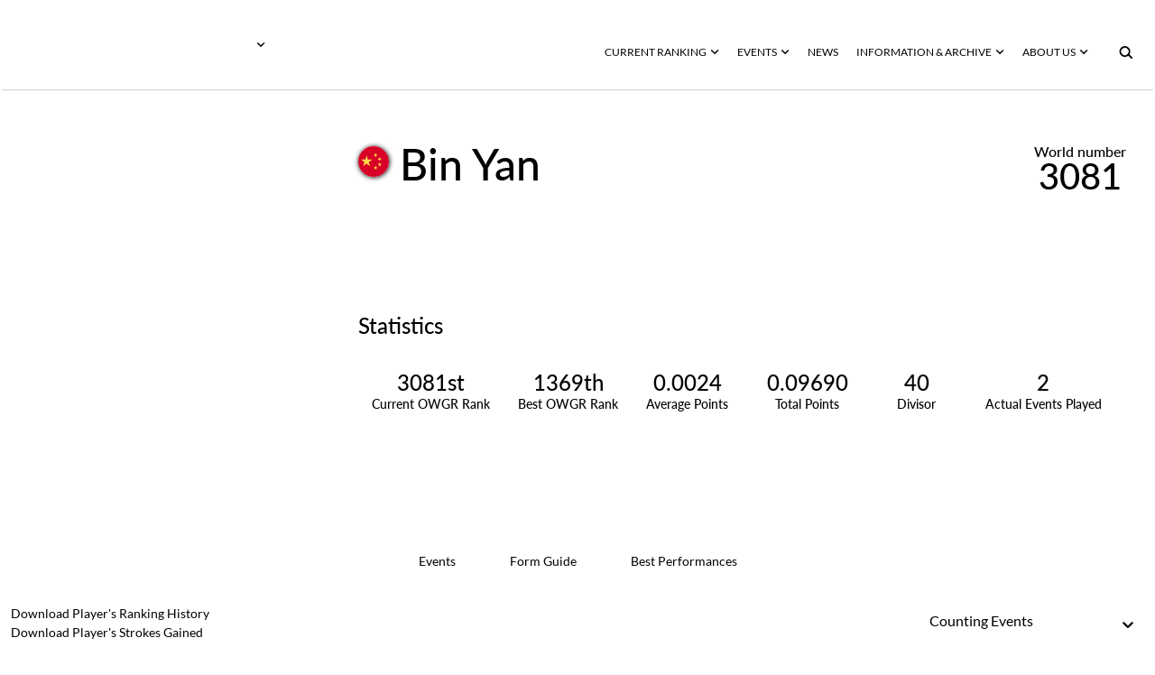

--- FILE ---
content_type: text/html; charset=utf-8
request_url: https://www.owgr.com/playerprofile/bin-yan-16772
body_size: 27065
content:
<!DOCTYPE html><html data-theme="dark" style="color-scheme:dark"><head><meta charSet="utf-8" data-next-head=""/><meta name="viewport" content="width=device-width" data-next-head=""/><meta name="viewport" content="width=device-width, initial-scale=1.0, maximum-scale=1.0, user-scalable=no, viewport-fit=cover"/><title data-next-head="">Official World Golf Ranking - Player Profile</title><meta name="robots" content="index,follow" data-next-head=""/><meta name="description" content="Official World Golf Ranking - Player Profile" data-next-head=""/><meta name="twitter:card" content="summary_large_image" data-next-head=""/><meta property="og:title" content="Player Profile" data-next-head=""/><meta property="og:description" content="Player Profile" data-next-head=""/><meta property="og:url" content="/playerprofile/bin-yan-16772" data-next-head=""/><meta property="og:type" content="website" data-next-head=""/><meta property="og:image" content="https://assets-us-01.kc-usercontent.com:443/00be6aeb-6ab1-00f0-f77a-4c8f38e69314/5fb270e5-5598-4bdd-8eda-57eb1580f5a7/android-chrome-512x512.png" data-next-head=""/><meta property="og:image:width" content="2134" data-next-head=""/><meta property="og:image:height" content="2134" data-next-head=""/><meta property="og:site_name" content="OWGR" data-next-head=""/><meta name="apple-mobile-web-app-capable" content="yes"/><meta name="apple-mobile-web-app-status-bar-style" content="black-translucent"/><meta name="format-detection" content="telephone=no"/><link rel="apple-touch-icon" sizes="180x180" href="/apple-touch-icon.png"/><link rel="icon" type="image/png" sizes="32x32" href="/favicon-32x32.png"/><link rel="icon" type="image/png" sizes="16x16" href="/favicon-16x16.png"/><link rel="manifest" href="/site.webmanifest" crossorigin="use-credentials"/><link data-next-font="" rel="preconnect" href="/" crossorigin="anonymous"/><link rel="preload" href="/_next/static/css/6d51e656bb437352.css" as="style"/><link rel="preload" href="/_next/static/css/4eba743aa54459ce.css" as="style"/><link rel="preload" href="/_next/static/css/cf5d7e9ae3e839ac.css" as="style"/><link rel="preload" href="/_next/static/css/627f3a46dbfa8863.css" as="style"/><link rel="stylesheet" href="/_next/static/css/6d51e656bb437352.css" data-n-g=""/><link rel="stylesheet" href="/_next/static/css/4eba743aa54459ce.css" data-n-p=""/><link rel="stylesheet" href="/_next/static/css/cf5d7e9ae3e839ac.css" data-n-p=""/><link rel="stylesheet" href="/_next/static/css/627f3a46dbfa8863.css" data-n-p=""/><noscript data-n-css=""></noscript><script defer="" noModule="" src="/_next/static/chunks/polyfills-42372ed130431b0a.js"></script><script src="/_next/static/chunks/webpack-7804018e4bbaf55b.js" defer=""></script><script src="/_next/static/chunks/framework-70b267e62cb32d0c.js" defer=""></script><script src="/_next/static/chunks/main-3a8704a907eb92d6.js" defer=""></script><script src="/_next/static/chunks/pages/_app-32b4d154ae628db2.js" defer=""></script><script src="/_next/static/chunks/2bd5674f-a8777069ec13cb97.js" defer=""></script><script src="/_next/static/chunks/07c2d338-5621f2f38810398a.js" defer=""></script><script src="/_next/static/chunks/389-480d9366af68ecc9.js" defer=""></script><script src="/_next/static/chunks/246-eb5e45bc67003462.js" defer=""></script><script src="/_next/static/chunks/112-856ce58bc2f56824.js" defer=""></script><script src="/_next/static/chunks/pages/playerprofile/%5Bslug%5D-632d3d1b58fa408b.js" defer=""></script><script src="/_next/static/xWD73BHL7AWOtsxWISxb-/_buildManifest.js" defer=""></script><script src="/_next/static/xWD73BHL7AWOtsxWISxb-/_ssgManifest.js" defer=""></script>
                              <script>!function(e){var n="https://s.go-mpulse.net/boomerang/";if("False"=="True")e.BOOMR_config=e.BOOMR_config||{},e.BOOMR_config.PageParams=e.BOOMR_config.PageParams||{},e.BOOMR_config.PageParams.pci=!0,n="https://s2.go-mpulse.net/boomerang/";if(window.BOOMR_API_key="Z33ZL-2SQYV-X8K7F-7PN5Q-4TSH5",function(){function e(){if(!o){var e=document.createElement("script");e.id="boomr-scr-as",e.src=window.BOOMR.url,e.async=!0,i.parentNode.appendChild(e),o=!0}}function t(e){o=!0;var n,t,a,r,d=document,O=window;if(window.BOOMR.snippetMethod=e?"if":"i",t=function(e,n){var t=d.createElement("script");t.id=n||"boomr-if-as",t.src=window.BOOMR.url,BOOMR_lstart=(new Date).getTime(),e=e||d.body,e.appendChild(t)},!window.addEventListener&&window.attachEvent&&navigator.userAgent.match(/MSIE [67]\./))return window.BOOMR.snippetMethod="s",void t(i.parentNode,"boomr-async");a=document.createElement("IFRAME"),a.src="about:blank",a.title="",a.role="presentation",a.loading="eager",r=(a.frameElement||a).style,r.width=0,r.height=0,r.border=0,r.display="none",i.parentNode.appendChild(a);try{O=a.contentWindow,d=O.document.open()}catch(_){n=document.domain,a.src="javascript:var d=document.open();d.domain='"+n+"';void(0);",O=a.contentWindow,d=O.document.open()}if(n)d._boomrl=function(){this.domain=n,t()},d.write("<bo"+"dy onload='document._boomrl();'>");else if(O._boomrl=function(){t()},O.addEventListener)O.addEventListener("load",O._boomrl,!1);else if(O.attachEvent)O.attachEvent("onload",O._boomrl);d.close()}function a(e){window.BOOMR_onload=e&&e.timeStamp||(new Date).getTime()}if(!window.BOOMR||!window.BOOMR.version&&!window.BOOMR.snippetExecuted){window.BOOMR=window.BOOMR||{},window.BOOMR.snippetStart=(new Date).getTime(),window.BOOMR.snippetExecuted=!0,window.BOOMR.snippetVersion=12,window.BOOMR.url=n+"Z33ZL-2SQYV-X8K7F-7PN5Q-4TSH5";var i=document.currentScript||document.getElementsByTagName("script")[0],o=!1,r=document.createElement("link");if(r.relList&&"function"==typeof r.relList.supports&&r.relList.supports("preload")&&"as"in r)window.BOOMR.snippetMethod="p",r.href=window.BOOMR.url,r.rel="preload",r.as="script",r.addEventListener("load",e),r.addEventListener("error",function(){t(!0)}),setTimeout(function(){if(!o)t(!0)},3e3),BOOMR_lstart=(new Date).getTime(),i.parentNode.appendChild(r);else t(!1);if(window.addEventListener)window.addEventListener("load",a,!1);else if(window.attachEvent)window.attachEvent("onload",a)}}(),"".length>0)if(e&&"performance"in e&&e.performance&&"function"==typeof e.performance.setResourceTimingBufferSize)e.performance.setResourceTimingBufferSize();!function(){if(BOOMR=e.BOOMR||{},BOOMR.plugins=BOOMR.plugins||{},!BOOMR.plugins.AK){var n=""=="true"?1:0,t="",a="clqakmaxgqvj22mcfzeq-f-8ff02a17b-clientnsv4-s.akamaihd.net",i="false"=="true"?2:1,o={"ak.v":"39","ak.cp":"1326513","ak.ai":parseInt("887864",10),"ak.ol":"0","ak.cr":8,"ak.ipv":4,"ak.proto":"h2","ak.rid":"1e2da296","ak.r":42312,"ak.a2":n,"ak.m":"j","ak.n":"essl","ak.bpcip":"18.224.5.0","ak.cport":47122,"ak.gh":"23.52.41.135","ak.quicv":"","ak.tlsv":"tls1.3","ak.0rtt":"","ak.0rtt.ed":"","ak.csrc":"-","ak.acc":"","ak.t":"1770139209","ak.ak":"hOBiQwZUYzCg5VSAfCLimQ==fUobj2BEBwoQO3d5DLm+n1pVtYzHcZf50QarkMvBo2qg6QsM2RVy7zaq/2eBPS5i9Rv9C/32cMACE1TRZ8iD9Euw9fe0PJpMYZ//wepY+b7Gj6UMBYj4HbULqVzMpHuGLK1ZzMo1N7ctsupSsbmaT8DDmABce2ruFt/QjwMMSZYvJJ+S/4OlD8J0tJjty2UAstTfKirWvS30y5oU4G7NIx7PdFHl1FA2DPFWpNGucN/jImQkUjGP2V/x41cNbNV7jPO+BDdFoK+SxyOi1B9frHhm6aQudTLhOgvoiG4x0n7X5uak+rkbqUTyLzttk+9pJmAXgOka3p6xLRoWM1G8fwp6HCz8gQ3yY7bYYnNRtrTdq1vCTDaRoQzYIvPc8dkqV+HaDAWgtZI0MABE5UEK/vBpDcybyD6adZFae5T0n58=","ak.pv":"15","ak.dpoabenc":"","ak.tf":i};if(""!==t)o["ak.ruds"]=t;var r={i:!1,av:function(n){var t="http.initiator";if(n&&(!n[t]||"spa_hard"===n[t]))o["ak.feo"]=void 0!==e.aFeoApplied?1:0,BOOMR.addVar(o)},rv:function(){var e=["ak.bpcip","ak.cport","ak.cr","ak.csrc","ak.gh","ak.ipv","ak.m","ak.n","ak.ol","ak.proto","ak.quicv","ak.tlsv","ak.0rtt","ak.0rtt.ed","ak.r","ak.acc","ak.t","ak.tf"];BOOMR.removeVar(e)}};BOOMR.plugins.AK={akVars:o,akDNSPreFetchDomain:a,init:function(){if(!r.i){var e=BOOMR.subscribe;e("before_beacon",r.av,null,null),e("onbeacon",r.rv,null,null),r.i=!0}return this},is_complete:function(){return!0}}}}()}(window);</script></head><body><link rel="preload" as="image" href="https://react-circle-flags.pages.dev/cn.svg"/><div id="__next"><script>((e,i,s,u,m,a,l,h)=>{let d=document.documentElement,w=["light","dark"];function p(n){(Array.isArray(e)?e:[e]).forEach(y=>{let k=y==="class",S=k&&a?m.map(f=>a[f]||f):m;k?(d.classList.remove(...S),d.classList.add(a&&a[n]?a[n]:n)):d.setAttribute(y,n)}),R(n)}function R(n){h&&w.includes(n)&&(d.style.colorScheme=n)}function c(){return window.matchMedia("(prefers-color-scheme: dark)").matches?"dark":"light"}if(u)p(u);else try{let n=localStorage.getItem(i)||s,y=l&&n==="system"?c():n;p(y)}catch(n){}})("data-theme","theme","dark",null,["light","dark"],null,true,true)</script><div id="app-layout"><div><style data-emotion="css 14yoxd">.css-14yoxd{z-index:1200;}</style><style data-emotion="css 14yoxd">.css-14yoxd{z-index:1200;}</style></div><div class="header_header__w2BOs 
    undefined 
    header_header__background__94sVO"><div class="header_logo__container__NcxQ_"><div class="header_logo__header__fvpOW
            " role="button" tabindex="0"><div class="header_logo__image__lb60O"><span style="box-sizing:border-box;display:block;overflow:hidden;width:initial;height:initial;background:none;opacity:1;border:0;margin:0;padding:0;position:absolute;top:0;left:0;bottom:0;right:0"><img src="[data-uri]" decoding="async" data-nimg="fill" style="position:absolute;top:0;left:0;bottom:0;right:0;box-sizing:border-box;padding:0;border:none;margin:auto;display:block;width:0;height:0;min-width:100%;max-width:100%;min-height:100%;max-height:100%;object-fit:contain"/><noscript><img loading="lazy" decoding="async" data-nimg="fill" style="position:absolute;top:0;left:0;bottom:0;right:0;box-sizing:border-box;padding:0;border:none;margin:auto;display:block;width:0;height:0;min-width:100%;max-width:100%;min-height:100%;max-height:100%;object-fit:contain" src="https://assets-us-01.kc-usercontent.com:443/00be6aeb-6ab1-00f0-f77a-4c8f38e69314/9e1c569a-7ba8-4526-a63e-46606202ac01/OWGR-Primary-CMYK-rev.png"/></noscript></span></div></div><div role="button" tabindex="0" class="otherWorldRankings_nav__button__hYdxl   "><div><svg xmlns="http://www.w3.org/2000/svg" fill="none" viewBox="0 0 9 6" class="otherWorldRankings_nav__icon__VLz2X"><path d="m8.355.888.25.248-4 3.97-4-3.97.25-.248a1.066 1.066 0 0 1 1.5 0l2.25 2.233L6.855.888a1.066 1.066 0 0 1 1.5 0"></path></svg></div><div class="otherWorldRankings_nav__menu__gso_Z " role="none" tabindex="-1"></div></div></div><div class="header_menu__Ac4ox"><div class="header_menu__container__rm9_X "><div role="button" tabindex="0" class="webNavbarLink_nav__button__OktaB  "><div>CURRENT RANKING<svg xmlns="http://www.w3.org/2000/svg" fill="none" viewBox="0 0 9 6" class="webNavbarLink_nav__icon__Ch1oq"><path d="m8.355.888.25.248-4 3.97-4-3.97.25-.248a1.066 1.066 0 0 1 1.5 0l2.25 2.233L6.855.888a1.066 1.066 0 0 1 1.5 0"></path></svg></div><div class="webNavbarLink_nav__menu__TA6xA " role="none" tabindex="-1"></div></div><div role="button" tabindex="0" class="webNavbarLink_nav__button__OktaB  "><div>EVENTS<svg xmlns="http://www.w3.org/2000/svg" fill="none" viewBox="0 0 9 6" class="webNavbarLink_nav__icon__Ch1oq"><path d="m8.355.888.25.248-4 3.97-4-3.97.25-.248a1.066 1.066 0 0 1 1.5 0l2.25 2.233L6.855.888a1.066 1.066 0 0 1 1.5 0"></path></svg></div><div class="webNavbarLink_nav__menu__TA6xA " role="none" tabindex="-1"></div></div><div class="webNavbarLink_nav__button__OktaB 
         
        
        " role="menu" tabindex="0"><a tabindex="-1" role="menuitem" href="/news">NEWS </a></div><div role="button" tabindex="0" class="webNavbarLink_nav__button__OktaB  "><div>INFORMATION &amp; ARCHIVE<svg xmlns="http://www.w3.org/2000/svg" fill="none" viewBox="0 0 9 6" class="webNavbarLink_nav__icon__Ch1oq"><path d="m8.355.888.25.248-4 3.97-4-3.97.25-.248a1.066 1.066 0 0 1 1.5 0l2.25 2.233L6.855.888a1.066 1.066 0 0 1 1.5 0"></path></svg></div><div class="webNavbarLink_nav__menu__TA6xA " role="none" tabindex="-1"></div></div><div role="button" tabindex="0" class="webNavbarLink_nav__button__OktaB  "><div>ABOUT US<svg xmlns="http://www.w3.org/2000/svg" fill="none" viewBox="0 0 9 6" class="webNavbarLink_nav__icon__Ch1oq"><path d="m8.355.888.25.248-4 3.97-4-3.97.25-.248a1.066 1.066 0 0 1 1.5 0l2.25 2.233L6.855.888a1.066 1.066 0 0 1 1.5 0"></path></svg></div><div class="webNavbarLink_nav__menu__TA6xA " role="none" tabindex="-1"></div></div><button type="button" aria-label="button" tabindex="0" title="Search" class="iconButton_icon__button__dwnu5 undefined"><svg xmlns="http://www.w3.org/2000/svg" width="16" height="16" viewBox="0 0 17 16" class="searchButton_icon__web__JR4M5"><path fill-rule="evenodd" d="M10.086 10.086a4.364 4.364 0 1 0-6.172-6.172 4.364 4.364 0 0 0 6.172 6.172m2.239.401a6.364 6.364 0 1 0-1.347 1.481l3.945 3.946 1.414-1.414z" clip-rule="evenodd"></path></svg></button></div></div></div><div class="app_container__search__Rdd_t"></div><div class="content__container container-fluid"><div class="justify-content-center row"><div class="content"><div id="58a69688-c1be-436b-bcf9-a709248bc044" data-kontent-item-id="58a69688-c1be-436b-bcf9-a709248bc044"><div data-kontent-element-codename="player_profile_summary_component"><div class="justify-content-center row"><div class="wrapper"><div class="playerCard_row__H5Twj"><div class="playerCard_background__VcVai"></div><div class="playerCard_image__sqnL8"><div class="playerImage_image__CbAuZ"><span style="box-sizing:border-box;display:block;overflow:hidden;width:initial;height:initial;background:none;opacity:1;border:0;margin:0;padding:0;position:absolute;top:0;left:0;bottom:0;right:0"><img alt="Bin Yan" src="[data-uri]" decoding="async" data-nimg="fill" style="position:absolute;top:0;left:0;bottom:0;right:0;box-sizing:border-box;padding:0;border:none;margin:auto;display:block;width:0;height:0;min-width:100%;max-width:100%;min-height:100%;max-height:100%;object-fit:cover"/><noscript><img alt="Bin Yan" loading="lazy" decoding="async" data-nimg="fill" style="position:absolute;top:0;left:0;bottom:0;right:0;box-sizing:border-box;padding:0;border:none;margin:auto;display:block;width:0;height:0;min-width:100%;max-width:100%;min-height:100%;max-height:100%;object-fit:cover"/></noscript></span></div></div><div class="playerCard_container__rYYij"><div class="playerInfoView_container__aBW1l"><div class="playerInfoView_data__RaAd_"><div class="playerInfoView_player__image__GFxz_"><div class="playerImage_image__CbAuZ"><span style="box-sizing:border-box;display:block;overflow:hidden;width:initial;height:initial;background:none;opacity:1;border:0;margin:0;padding:0;position:absolute;top:0;left:0;bottom:0;right:0"><img alt="Bin Yan" src="[data-uri]" decoding="async" data-nimg="fill" style="position:absolute;top:0;left:0;bottom:0;right:0;box-sizing:border-box;padding:0;border:none;margin:auto;display:block;width:0;height:0;min-width:100%;max-width:100%;min-height:100%;max-height:100%;object-fit:cover"/><noscript><img alt="Bin Yan" loading="lazy" decoding="async" data-nimg="fill" style="position:absolute;top:0;left:0;bottom:0;right:0;box-sizing:border-box;padding:0;border:none;margin:auto;display:block;width:0;height:0;min-width:100%;max-width:100%;min-height:100%;max-height:100%;object-fit:cover"/></noscript></span></div></div><div class="playerInfoView_player__pLeGI"><div class="playerInfoView_data__info__c2Xqk"><div class="playerInfoView_player__flag__NRepE"><div><img data-testid="circle-country-flag" height="34" title=" " src="https://react-circle-flags.pages.dev/cn.svg"/></div></div><div class="playerInfoView_player__name__aL5b3">Bin Yan</div></div><div class="playerInfoView_data__average__hTgdm"><div class="playerInfoView_average__text__RKtRQ">World number </div><div class="playerInfoView_data__number__LJkRy">3081</div></div></div></div></div><div class="playerStatisticsView_container__M9s6l"><div class="playerStatisticsView_title____I9J">Statistics</div><div class="playerStatisticsView_data__m11iI"><div class="playerStatisticsView_column__rFSQt"><div class="playerStatisticsView_element__ac8Vn"><div class="playerStatisticsView_element__value__EOgyN">3081st</div><div class="playerStatisticsView_element__label__pqiS2"> Current OWGR Rank</div></div><div class="playerStatisticsView_element__ac8Vn"><div class="playerStatisticsView_element__value__EOgyN">1369th</div><div class="playerStatisticsView_element__label__pqiS2">Best OWGR Rank</div></div><div class="playerStatisticsView_element__ac8Vn"><div class="playerStatisticsView_element__value__EOgyN">0.0024</div><div class="playerStatisticsView_element__label__pqiS2">Average Points</div></div></div><div class="playerStatisticsView_column__rFSQt"><div class="playerStatisticsView_element__ac8Vn"><div class="playerStatisticsView_element__value__EOgyN">0.09690</div><div class="playerStatisticsView_element__label__pqiS2">Total Points</div></div><div class="playerStatisticsView_element__ac8Vn"><div class="playerStatisticsView_element__value__EOgyN">40</div><div class="playerStatisticsView_element__label__pqiS2">Divisor</div></div><div class="playerStatisticsView_element__ac8Vn"><div class="playerStatisticsView_element__value__EOgyN">2</div><div class="playerStatisticsView_element__label__pqiS2">Actual Events Played</div></div></div></div></div></div></div></div></div></div></div><div id="e9918f7f-5fe1-43ed-810f-c9f551bbbc36" data-kontent-item-id="e9918f7f-5fe1-43ed-810f-c9f551bbbc36"><div data-kontent-element-codename="player_profile_tables_component"><div id="player_table" class="scroll-buffer"><div class="justify-content-center row"><div class="wrapper"><div class="justify-content-center row"><div class="col-md-6 col-12"><div class="topButtons_buttonsList__2RkjU playerProfileTablesComponent_tabs___mvbp"><div class="topButtons_layer__UkZu_"><button class="undefined topButtons_active__CYUqm" type="button" aria-label="button">Events</button><button class="undefined topButtons_button__UeTxr" type="button" aria-label="button">Form Guide</button><button class="undefined topButtons_button__UeTxr" type="button" aria-label="button">Best Performances</button></div></div></div></div><div class="justify-content-center row"><div class="col-12"><div class="playerProfileTablesComponent_filters__nJKww"><div class="playerProfileTablesComponent_csv__YQD_Y"><div class="csvButton_container__nInKT playerProfileTablesComponent_csv__button__FEh9Z"><button type="button" class="csvButton_button__nTFG8 ">Download Player&#x27;s Ranking History<div class="csvButton_icon__container__qc3UM"><svg xmlns="http://www.w3.org/2000/svg" width="11" height="13" fill="none" class="csvButton_icon__zkTXm"><path fill="#2B2E2E" fill-rule="evenodd" d="M8.1 5 6 8.91v-7.9Q6 .57 5.73.28 5.45 0 4.91 0H3v.851h1.974v8.01L2.9 5H2l2.668 5h1.664L9 5zM5.946 9.009 5.951 9H5.05l.005.009zM1.5 9v2.5h8V9h1v3.5H.5V9z" clip-rule="evenodd"></path></svg></div></button><a download="playerRankingsHistory.csv" style="display:none" target="_self" href=""></a></div><div class="csvButton_container__nInKT playerProfileTablesComponent_csv__button__FEh9Z"><button type="button" class="csvButton_button__nTFG8 ">Download Player&#x27;s Strokes Gained<div class="csvButton_icon__container__qc3UM"><svg xmlns="http://www.w3.org/2000/svg" width="11" height="13" fill="none" class="csvButton_icon__zkTXm"><path fill="#2B2E2E" fill-rule="evenodd" d="M8.1 5 6 8.91v-7.9Q6 .57 5.73.28 5.45 0 4.91 0H3v.851h1.974v8.01L2.9 5H2l2.668 5h1.664L9 5zM5.946 9.009 5.951 9H5.05l.005.009zM1.5 9v2.5h8V9h1v3.5H.5V9z" clip-rule="evenodd"></path></svg></div></button><a download="playerStrokesGained.csv" style="display:none" target="_self" href=""></a></div></div><div class="playerProfileTablesComponent_select__HEY_A"><style data-emotion="css b62m3t-container">.css-b62m3t-container{position:relative;box-sizing:border-box;}</style><div class="custom__select__container css-b62m3t-container" id="select"><style data-emotion="css 7pg0cj-a11yText">.css-7pg0cj-a11yText{z-index:9999;border:0;clip:rect(1px, 1px, 1px, 1px);height:1px;width:1px;position:absolute;overflow:hidden;padding:0;white-space:nowrap;}</style><span id="react-select-19978-live-region" class="css-7pg0cj-a11yText"></span><span aria-live="polite" aria-atomic="false" aria-relevant="additions text" role="log" class="css-7pg0cj-a11yText"></span><style data-emotion="css 13cymwt-control">.css-13cymwt-control{-webkit-align-items:center;-webkit-box-align:center;-ms-flex-align:center;align-items:center;cursor:default;display:-webkit-box;display:-webkit-flex;display:-ms-flexbox;display:flex;-webkit-box-flex-wrap:wrap;-webkit-flex-wrap:wrap;-ms-flex-wrap:wrap;flex-wrap:wrap;-webkit-box-pack:justify;-webkit-justify-content:space-between;justify-content:space-between;min-height:38px;outline:0!important;position:relative;-webkit-transition:all 100ms;transition:all 100ms;background-color:hsl(0, 0%, 100%);border-color:hsl(0, 0%, 80%);border-radius:4px;border-style:solid;border-width:1px;box-sizing:border-box;}.css-13cymwt-control:hover{border-color:hsl(0, 0%, 70%);}</style><div class="custom__select__control css-13cymwt-control"><style data-emotion="css hlgwow">.css-hlgwow{-webkit-align-items:center;-webkit-box-align:center;-ms-flex-align:center;align-items:center;display:grid;-webkit-flex:1;-ms-flex:1;flex:1;-webkit-box-flex-wrap:wrap;-webkit-flex-wrap:wrap;-ms-flex-wrap:wrap;flex-wrap:wrap;-webkit-overflow-scrolling:touch;position:relative;overflow:hidden;padding:2px 8px;box-sizing:border-box;}</style><div class="custom__select__value-container custom__select__value-container--has-value css-hlgwow"><style data-emotion="css 1dimb5e-singleValue">.css-1dimb5e-singleValue{grid-area:1/1/2/3;max-width:100%;overflow:hidden;text-overflow:ellipsis;white-space:nowrap;color:hsl(0, 0%, 20%);margin-left:2px;margin-right:2px;box-sizing:border-box;}</style><div class="custom__select__single-value css-1dimb5e-singleValue">Counting Events</div><style data-emotion="css 19bb58m">.css-19bb58m{visibility:visible;-webkit-flex:1 1 auto;-ms-flex:1 1 auto;flex:1 1 auto;display:inline-grid;grid-area:1/1/2/3;grid-template-columns:0 min-content;margin:2px;padding-bottom:2px;padding-top:2px;color:hsl(0, 0%, 20%);box-sizing:border-box;}.css-19bb58m:after{content:attr(data-value) " ";visibility:hidden;white-space:pre;grid-area:1/2;font:inherit;min-width:2px;border:0;margin:0;outline:0;padding:0;}</style><div class="custom__select__input-container css-19bb58m" data-value=""><input class="custom__select__input" style="label:input;color:inherit;background:0;opacity:1;width:100%;grid-area:1 / 2;font:inherit;min-width:2px;border:0;margin:0;outline:0;padding:0" autoCapitalize="none" autoComplete="off" autoCorrect="off" id="react-select-19978-input" spellCheck="false" tabindex="0" type="text" aria-autocomplete="list" aria-expanded="false" aria-haspopup="true" role="combobox" aria-activedescendant="" value=""/></div></div><style data-emotion="css 1wy0on6">.css-1wy0on6{-webkit-align-items:center;-webkit-box-align:center;-ms-flex-align:center;align-items:center;-webkit-align-self:stretch;-ms-flex-item-align:stretch;align-self:stretch;display:-webkit-box;display:-webkit-flex;display:-ms-flexbox;display:flex;-webkit-flex-shrink:0;-ms-flex-negative:0;flex-shrink:0;box-sizing:border-box;}</style><div class="custom__select__indicators css-1wy0on6"><style data-emotion="css 1u9des2-indicatorSeparator">.css-1u9des2-indicatorSeparator{-webkit-align-self:stretch;-ms-flex-item-align:stretch;align-self:stretch;width:1px;background-color:hsl(0, 0%, 80%);margin-bottom:8px;margin-top:8px;box-sizing:border-box;}</style><span class="custom__select__indicator-separator css-1u9des2-indicatorSeparator"></span><style data-emotion="css 1xc3v61-indicatorContainer">.css-1xc3v61-indicatorContainer{display:-webkit-box;display:-webkit-flex;display:-ms-flexbox;display:flex;-webkit-transition:color 150ms;transition:color 150ms;color:hsl(0, 0%, 80%);padding:8px;box-sizing:border-box;}.css-1xc3v61-indicatorContainer:hover{color:hsl(0, 0%, 60%);}</style><div class="custom__select__indicator custom__select__dropdown-indicator css-1xc3v61-indicatorContainer" aria-hidden="true"><style data-emotion="css 8mmkcg">.css-8mmkcg{display:inline-block;fill:currentColor;line-height:1;stroke:currentColor;stroke-width:0;}</style><svg height="20" width="20" viewBox="0 0 20 20" aria-hidden="true" focusable="false" class="css-8mmkcg"><path d="M4.516 7.548c0.436-0.446 1.043-0.481 1.576 0l3.908 3.747 3.908-3.747c0.533-0.481 1.141-0.446 1.574 0 0.436 0.445 0.408 1.197 0 1.615-0.406 0.418-4.695 4.502-4.695 4.502-0.217 0.223-0.502 0.335-0.787 0.335s-0.57-0.112-0.789-0.335c0 0-4.287-4.084-4.695-4.502s-0.436-1.17 0-1.615z"></path></svg></div></div></div></div></div></div></div></div><div class="justify-content-center row"><div class="col-12"><div class="baseTable_table__container__hoKjA undefined"><div class="baseTable_container__Gu_Jj "><div class="baseTable_table__empty__bSmEx 
      ">No data to show</div></div></div></div></div></div></div></div></div></div><div id="1428bcfb-6293-4b4d-a6ba-cd807d365ca6" data-kontent-item-id="1428bcfb-6293-4b4d-a6ba-cd807d365ca6"><div data-kontent-element-codename="player_comparison"><div class="playerComparisonComponent_container__8k_Pi justify-content-center row"><div class="divider"></div><div class="playerComparisonComponent_background__image__FcXTS"><span style="box-sizing:border-box;display:block;overflow:hidden;width:initial;height:initial;background:none;opacity:1;border:0;margin:0;padding:0;position:absolute;top:0;left:0;bottom:0;right:0"><img src="[data-uri]" decoding="async" data-nimg="fill" style="position:absolute;top:0;left:0;bottom:0;right:0;box-sizing:border-box;padding:0;border:none;margin:auto;display:block;width:0;height:0;min-width:100%;max-width:100%;min-height:100%;max-height:100%;object-fit:cover"/><noscript><img loading="lazy" decoding="async" data-nimg="fill" style="position:absolute;top:0;left:0;bottom:0;right:0;box-sizing:border-box;padding:0;border:none;margin:auto;display:block;width:0;height:0;min-width:100%;max-width:100%;min-height:100%;max-height:100%;object-fit:cover" src="https://assets-us-01.kc-usercontent.com:443/00be6aeb-6ab1-00f0-f77a-4c8f38e69314/ba751acc-6e46-47c1-8eb2-2363c62ca8db/Rectangle%20237.png"/></noscript></span></div><div class="wrapper"><div class="justify-content-center row"><div class="col-md-11 col-12"><div><span class="boldedString_content__bolded__kA1Fj playerComparisonComponent_bolded__idK7b boldedString_gap__pU5yn">PLAYER </span><span class="boldedString_content__normal__F_0fD playerComparisonComponent_bolded__idK7b">COMPARISON </span></div><div class="col-md-5 col-12"><div class="playerComparisonComponent_description__HrInn">Compare up to 4 players performance using our performance ranking graph.</div></div><div class="playerComparisonComponent_cards__container__9OX6F"><div class="playerComparisonComponent_dropdown__container__zS8Wp"><div class="playerDropdownSearch_container__dropdown__7HI3_" tabindex="0" role="button"><div class="playerDropdownSearch_container__PF7Ny"><div class="playerDropdownSearch_content__9Ixj8">Add another player<div>+</div></div></div></div></div></div><div class="playerComparisonComponent_button__pZOhO col-xl-2 col-md-3 col-10 offset-xl-0 offset-md-0 offset-2"><a class="linkButton_container__elements__0IGsO undefined" role="button" tabindex="0" href="/ranking-graph"><div class="linkButton_container__column__divider__T0sjW"><div class="linkButton_divider__og3Fk undefined"></div></div><div class="linkButton_container__column__button__YnpHM"><div class="linkButton_button__c7vU2"><div class="linkButton_button__group__ykxNz"><div>COMPARE PLAYERS</div><svg xmlns="http://www.w3.org/2000/svg" fill="none" viewBox="0 0 20 11" class="linkButton_icon__srZRs undefined"><path d="m13.537 0-.346.338a1.413 1.413 0 0 0 0 2.03l3.111 3.043-3.11 3.043a1.413 1.413 0 0 0 0 2.03l.345.338 5.531-5.411zM.91 5.26c0 .529.428.957.957.957h11.265l.978-.956-.978-.957H1.867a.957.957 0 0 0-.957.957" clip-rule="evenodd"></path></svg></div></div><div class="linkButton_divider__second__cNVlc undefined"></div></div></a></div></div></div></div></div></div></div></div></div></div><div style="position:relative"><div class="footer_divider__top__YAngY"></div><div class="container-fluid"><div class="justify-content-center row"><div class="wrapper"><div class="logosComponent_title__container__PMyhQ justify-content-md-center row"><div class="col-md-11 col-12"><div><span class="boldedString_content__bolded__kA1Fj logosComponent_title__Dj4tF boldedString_gap__pU5yn">ELIGIBLE </span><span class="boldedString_content__normal__F_0fD logosComponent_title__Dj4tF">TOURS </span><span class="boldedString_content__normal__F_0fD logosComponent_title__Dj4tF"> </span></div></div></div><div class="justify-content-center row"><div class="col-md-10 col-10"><div class="justify-content-center row"><div class="logosComponent_logo__container__nHWaE col-xxl-2 col-xl-2 col-lg-2 col-md-3 col-4"><div class="logosComponent_logo__1GNgm"><a href="https://www.jgto.org/en/tournament?&amp;tourna_kbn_id=2" target="_blank" rel="noopener noreferrer" class=" "><div class="hoverableLogo_container__K1xc_"><div class="hoverableLogo_image___onu0 undefined"><span style="box-sizing:border-box;display:block;overflow:hidden;width:initial;height:initial;background:none;opacity:1;border:0;margin:0;padding:0;position:absolute;top:0;left:0;bottom:0;right:0"><img src="[data-uri]" decoding="async" data-nimg="fill" style="position:absolute;top:0;left:0;bottom:0;right:0;box-sizing:border-box;padding:0;border:none;margin:auto;display:block;width:0;height:0;min-width:100%;max-width:100%;min-height:100%;max-height:100%;object-fit:contain"/><noscript><img loading="lazy" decoding="async" data-nimg="fill" style="position:absolute;top:0;left:0;bottom:0;right:0;box-sizing:border-box;padding:0;border:none;margin:auto;display:block;width:0;height:0;min-width:100%;max-width:100%;min-height:100%;max-height:100%;object-fit:contain" src="https://assets-us-01.kc-usercontent.com:443/00be6aeb-6ab1-00f0-f77a-4c8f38e69314/c462a7bb-c817-445a-a579-a6f33a5cf54b/AXN%20Tour%20Test%20No%20Colour.png"/></noscript></span></div></div></a></div></div><div class="logosComponent_logo__container__nHWaE col-xxl-2 col-xl-2 col-lg-2 col-md-3 col-4"><div class="logosComponent_logo__1GNgm"><a href="https://www.allthailandgolftour.com/" target="_blank" rel="noopener noreferrer" class=" "><div class="hoverableLogo_container__K1xc_"><div class="hoverableLogo_image___onu0 undefined"><span style="box-sizing:border-box;display:block;overflow:hidden;width:initial;height:initial;background:none;opacity:1;border:0;margin:0;padding:0;position:absolute;top:0;left:0;bottom:0;right:0"><img src="[data-uri]" decoding="async" data-nimg="fill" style="position:absolute;top:0;left:0;bottom:0;right:0;box-sizing:border-box;padding:0;border:none;margin:auto;display:block;width:0;height:0;min-width:100%;max-width:100%;min-height:100%;max-height:100%;object-fit:contain"/><noscript><img loading="lazy" decoding="async" data-nimg="fill" style="position:absolute;top:0;left:0;bottom:0;right:0;box-sizing:border-box;padding:0;border:none;margin:auto;display:block;width:0;height:0;min-width:100%;max-width:100%;min-height:100%;max-height:100%;object-fit:contain" src="https://assets-us-01.kc-usercontent.com:443/00be6aeb-6ab1-00f0-f77a-4c8f38e69314/a94c7aff-19e2-4591-87af-5f26614e4f74/ATGT%20Black%20and%20White.svg"/></noscript></span></div></div></a></div></div><div class="logosComponent_logo__container__nHWaE col-xxl-2 col-xl-2 col-lg-2 col-md-3 col-4"><div class="logosComponent_logo__1GNgm"><a href="https://alpstourgolf.com/" target="_blank" rel="noopener noreferrer" class=" "><div class="hoverableLogo_container__K1xc_"><div class="hoverableLogo_image___onu0 undefined"><span style="box-sizing:border-box;display:block;overflow:hidden;width:initial;height:initial;background:none;opacity:1;border:0;margin:0;padding:0;position:absolute;top:0;left:0;bottom:0;right:0"><img src="[data-uri]" decoding="async" data-nimg="fill" style="position:absolute;top:0;left:0;bottom:0;right:0;box-sizing:border-box;padding:0;border:none;margin:auto;display:block;width:0;height:0;min-width:100%;max-width:100%;min-height:100%;max-height:100%;object-fit:contain"/><noscript><img loading="lazy" decoding="async" data-nimg="fill" style="position:absolute;top:0;left:0;bottom:0;right:0;box-sizing:border-box;padding:0;border:none;margin:auto;display:block;width:0;height:0;min-width:100%;max-width:100%;min-height:100%;max-height:100%;object-fit:contain" src="https://assets-us-01.kc-usercontent.com:443/00be6aeb-6ab1-00f0-f77a-4c8f38e69314/b9cc70f4-e283-405c-8213-6e3b0216b6cd/ALPS%20Black%20and%20White.svg"/></noscript></span></div></div></a></div></div><div class="logosComponent_logo__container__nHWaE col-xxl-2 col-xl-2 col-lg-2 col-md-3 col-4"><div class="logosComponent_logo__1GNgm"><a href="https://www.asiantour.com/adt" target="_blank" rel="noopener noreferrer" class=" "><div class="hoverableLogo_container__K1xc_"><div class="hoverableLogo_image___onu0 undefined"><span style="box-sizing:border-box;display:block;overflow:hidden;width:initial;height:initial;background:none;opacity:1;border:0;margin:0;padding:0;position:absolute;top:0;left:0;bottom:0;right:0"><img src="[data-uri]" decoding="async" data-nimg="fill" style="position:absolute;top:0;left:0;bottom:0;right:0;box-sizing:border-box;padding:0;border:none;margin:auto;display:block;width:0;height:0;min-width:100%;max-width:100%;min-height:100%;max-height:100%;object-fit:contain"/><noscript><img loading="lazy" decoding="async" data-nimg="fill" style="position:absolute;top:0;left:0;bottom:0;right:0;box-sizing:border-box;padding:0;border:none;margin:auto;display:block;width:0;height:0;min-width:100%;max-width:100%;min-height:100%;max-height:100%;object-fit:contain" src="https://assets-us-01.kc-usercontent.com:443/00be6aeb-6ab1-00f0-f77a-4c8f38e69314/c0f0c9a7-4153-4ff3-95aa-97879efced51/ADT%20Black%20and%20White.svg"/></noscript></span></div></div></a></div></div><div class="logosComponent_logo__container__nHWaE col-xxl-2 col-xl-2 col-lg-2 col-md-3 col-4"><div class="logosComponent_logo__1GNgm"><a href="https://www.asiantour.com/" target="_blank" rel="noopener noreferrer" class=" "><div class="hoverableLogo_container__K1xc_"><div class="hoverableLogo_image___onu0 undefined"><span style="box-sizing:border-box;display:block;overflow:hidden;width:initial;height:initial;background:none;opacity:1;border:0;margin:0;padding:0;position:absolute;top:0;left:0;bottom:0;right:0"><img src="[data-uri]" decoding="async" data-nimg="fill" style="position:absolute;top:0;left:0;bottom:0;right:0;box-sizing:border-box;padding:0;border:none;margin:auto;display:block;width:0;height:0;min-width:100%;max-width:100%;min-height:100%;max-height:100%;object-fit:contain"/><noscript><img loading="lazy" decoding="async" data-nimg="fill" style="position:absolute;top:0;left:0;bottom:0;right:0;box-sizing:border-box;padding:0;border:none;margin:auto;display:block;width:0;height:0;min-width:100%;max-width:100%;min-height:100%;max-height:100%;object-fit:contain" src="https://assets-us-01.kc-usercontent.com:443/00be6aeb-6ab1-00f0-f77a-4c8f38e69314/60c7ad7d-04b5-46f1-91b0-1aa729871702/Asian%20Tour%20Full%20Color%20Reverse%20Black%20and%20White.svg"/></noscript></span></div></div></a></div></div><div class="logosComponent_logo__container__nHWaE col-xxl-2 col-xl-2 col-lg-2 col-md-3 col-4"><div class="logosComponent_logo__1GNgm"><a href="https://www.europeantour.com/challenge-tour/" target="_blank" rel="noopener noreferrer" class=" "><div class="hoverableLogo_container__K1xc_"><div class="hoverableLogo_image___onu0 undefined"><span style="box-sizing:border-box;display:block;overflow:hidden;width:initial;height:initial;background:none;opacity:1;border:0;margin:0;padding:0;position:absolute;top:0;left:0;bottom:0;right:0"><img src="[data-uri]" decoding="async" data-nimg="fill" style="position:absolute;top:0;left:0;bottom:0;right:0;box-sizing:border-box;padding:0;border:none;margin:auto;display:block;width:0;height:0;min-width:100%;max-width:100%;min-height:100%;max-height:100%;object-fit:contain"/><noscript><img loading="lazy" decoding="async" data-nimg="fill" style="position:absolute;top:0;left:0;bottom:0;right:0;box-sizing:border-box;padding:0;border:none;margin:auto;display:block;width:0;height:0;min-width:100%;max-width:100%;min-height:100%;max-height:100%;object-fit:contain" src="https://assets-us-01.kc-usercontent.com:443/00be6aeb-6ab1-00f0-f77a-4c8f38e69314/b30c5397-d403-465f-a33b-cbff86c35040/CT_Hotel-Planner_Logo_Portrait_RGB_NEG.png"/></noscript></span></div></div></a></div></div><div class="logosComponent_logo__container__nHWaE col-xxl-2 col-xl-2 col-lg-2 col-md-3 col-4"><div class="logosComponent_logo__1GNgm"><a href="https://competitions.cgagolf.org.cn/homePage" target="_blank" rel="noopener noreferrer" class=" "><div class="hoverableLogo_container__K1xc_"><div class="hoverableLogo_image___onu0 undefined"><span style="box-sizing:border-box;display:block;overflow:hidden;width:initial;height:initial;background:none;opacity:1;border:0;margin:0;padding:0;position:absolute;top:0;left:0;bottom:0;right:0"><img src="[data-uri]" decoding="async" data-nimg="fill" style="position:absolute;top:0;left:0;bottom:0;right:0;box-sizing:border-box;padding:0;border:none;margin:auto;display:block;width:0;height:0;min-width:100%;max-width:100%;min-height:100%;max-height:100%;object-fit:contain"/><noscript><img loading="lazy" decoding="async" data-nimg="fill" style="position:absolute;top:0;left:0;bottom:0;right:0;box-sizing:border-box;padding:0;border:none;margin:auto;display:block;width:0;height:0;min-width:100%;max-width:100%;min-height:100%;max-height:100%;object-fit:contain" src="https://assets-us-01.kc-usercontent.com:443/00be6aeb-6ab1-00f0-f77a-4c8f38e69314/0f1b98fb-1243-4ce2-bc00-2551e4e9d26d/CHN%20Tour%20No%20Colour%20New.png"/></noscript></span></div></div></a></div></div><div class="logosComponent_logo__container__nHWaE col-xxl-2 col-xl-2 col-lg-2 col-md-3 col-4"><div class="logosComponent_logo__1GNgm"><a href="https://www.clutchprotour.co.uk/clutch-pro-tour" target="_blank" rel="noopener noreferrer" class=" "><div class="hoverableLogo_container__K1xc_"><div class="hoverableLogo_image___onu0 undefined"><span style="box-sizing:border-box;display:block;overflow:hidden;width:initial;height:initial;background:none;opacity:1;border:0;margin:0;padding:0;position:absolute;top:0;left:0;bottom:0;right:0"><img src="[data-uri]" decoding="async" data-nimg="fill" style="position:absolute;top:0;left:0;bottom:0;right:0;box-sizing:border-box;padding:0;border:none;margin:auto;display:block;width:0;height:0;min-width:100%;max-width:100%;min-height:100%;max-height:100%;object-fit:contain"/><noscript><img loading="lazy" decoding="async" data-nimg="fill" style="position:absolute;top:0;left:0;bottom:0;right:0;box-sizing:border-box;padding:0;border:none;margin:auto;display:block;width:0;height:0;min-width:100%;max-width:100%;min-height:100%;max-height:100%;object-fit:contain" src="https://assets-us-01.kc-usercontent.com:443/00be6aeb-6ab1-00f0-f77a-4c8f38e69314/2e2fac92-63e6-4b73-a588-8c53f561bd9c/CPT%20Logo%20No%20Colour.png"/></noscript></span></div></div></a></div></div><div class="logosComponent_logo__container__nHWaE col-xxl-2 col-xl-2 col-lg-2 col-md-3 col-4"><div class="logosComponent_logo__1GNgm"><a href="https://www.europeantour.com/dpworld-tour/" target="_blank" rel="noopener noreferrer" class=" "><div class="hoverableLogo_container__K1xc_"><div class="hoverableLogo_image___onu0 undefined"><span style="box-sizing:border-box;display:block;overflow:hidden;width:initial;height:initial;background:none;opacity:1;border:0;margin:0;padding:0;position:absolute;top:0;left:0;bottom:0;right:0"><img src="[data-uri]" decoding="async" data-nimg="fill" style="position:absolute;top:0;left:0;bottom:0;right:0;box-sizing:border-box;padding:0;border:none;margin:auto;display:block;width:0;height:0;min-width:100%;max-width:100%;min-height:100%;max-height:100%;object-fit:contain"/><noscript><img loading="lazy" decoding="async" data-nimg="fill" style="position:absolute;top:0;left:0;bottom:0;right:0;box-sizing:border-box;padding:0;border:none;margin:auto;display:block;width:0;height:0;min-width:100%;max-width:100%;min-height:100%;max-height:100%;object-fit:contain" src="https://assets-us-01.kc-usercontent.com:443/00be6aeb-6ab1-00f0-f77a-4c8f38e69314/1e0bee70-d2fb-4370-8047-558a8c27f40e/DP%20World%20Tour%20Black%20and%20White.svg"/></noscript></span></div></div></a></div></div><div class="logosComponent_logo__container__nHWaE col-xxl-2 col-xl-2 col-lg-2 col-md-3 col-4"><div class="logosComponent_logo__1GNgm"><a href="https://www.giramx.golf/" target="_blank" rel="noopener noreferrer" class=" "><div class="hoverableLogo_container__K1xc_"><div class="hoverableLogo_image___onu0 undefined"><span style="box-sizing:border-box;display:block;overflow:hidden;width:initial;height:initial;background:none;opacity:1;border:0;margin:0;padding:0;position:absolute;top:0;left:0;bottom:0;right:0"><img src="[data-uri]" decoding="async" data-nimg="fill" style="position:absolute;top:0;left:0;bottom:0;right:0;box-sizing:border-box;padding:0;border:none;margin:auto;display:block;width:0;height:0;min-width:100%;max-width:100%;min-height:100%;max-height:100%;object-fit:contain"/><noscript><img loading="lazy" decoding="async" data-nimg="fill" style="position:absolute;top:0;left:0;bottom:0;right:0;box-sizing:border-box;padding:0;border:none;margin:auto;display:block;width:0;height:0;min-width:100%;max-width:100%;min-height:100%;max-height:100%;object-fit:contain" src="https://assets-us-01.kc-usercontent.com:443/00be6aeb-6ab1-00f0-f77a-4c8f38e69314/a5b91617-aa20-49af-bb87-e5cdee047929/Logo%20GGPM-Wh.png"/></noscript></span></div></div></a></div></div><div class="logosComponent_logo__container__nHWaE col-xxl-2 col-xl-2 col-lg-2 col-md-3 col-4"><div class="logosComponent_logo__1GNgm"><a href="https://www.jgto.org/en/" target="_blank" rel="noopener noreferrer" class=" "><div class="hoverableLogo_container__K1xc_"><div class="hoverableLogo_image___onu0 undefined"><span style="box-sizing:border-box;display:block;overflow:hidden;width:initial;height:initial;background:none;opacity:1;border:0;margin:0;padding:0;position:absolute;top:0;left:0;bottom:0;right:0"><img src="[data-uri]" decoding="async" data-nimg="fill" style="position:absolute;top:0;left:0;bottom:0;right:0;box-sizing:border-box;padding:0;border:none;margin:auto;display:block;width:0;height:0;min-width:100%;max-width:100%;min-height:100%;max-height:100%;object-fit:contain"/><noscript><img loading="lazy" decoding="async" data-nimg="fill" style="position:absolute;top:0;left:0;bottom:0;right:0;box-sizing:border-box;padding:0;border:none;margin:auto;display:block;width:0;height:0;min-width:100%;max-width:100%;min-height:100%;max-height:100%;object-fit:contain" src="https://assets-us-01.kc-usercontent.com:443/00be6aeb-6ab1-00f0-f77a-4c8f38e69314/91949b1d-45f2-4f42-9032-67086e1179b2/Japan%20Golf%20Tour%20Black%20and%20White.svg"/></noscript></span></div></div></a></div></div><div class="logosComponent_logo__container__nHWaE col-xxl-2 col-xl-2 col-lg-2 col-md-3 col-4"><div class="logosComponent_logo__1GNgm"><a href="https://www.pgatour.com/korn-ferry-tour.html" target="_blank" rel="noopener noreferrer" class=" "><div class="hoverableLogo_container__K1xc_"><div class="hoverableLogo_image___onu0 undefined"><span style="box-sizing:border-box;display:block;overflow:hidden;width:initial;height:initial;background:none;opacity:1;border:0;margin:0;padding:0;position:absolute;top:0;left:0;bottom:0;right:0"><img src="[data-uri]" decoding="async" data-nimg="fill" style="position:absolute;top:0;left:0;bottom:0;right:0;box-sizing:border-box;padding:0;border:none;margin:auto;display:block;width:0;height:0;min-width:100%;max-width:100%;min-height:100%;max-height:100%;object-fit:contain"/><noscript><img loading="lazy" decoding="async" data-nimg="fill" style="position:absolute;top:0;left:0;bottom:0;right:0;box-sizing:border-box;padding:0;border:none;margin:auto;display:block;width:0;height:0;min-width:100%;max-width:100%;min-height:100%;max-height:100%;object-fit:contain" src="https://assets-us-01.kc-usercontent.com:443/00be6aeb-6ab1-00f0-f77a-4c8f38e69314/cbd8dcdb-adaf-4fd4-81fd-4f387115c047/Korn%20Ferry%20Tour%20Black%20and%20White.svg"/></noscript></span></div></div></a></div></div><div class="logosComponent_logo__container__nHWaE col-xxl-2 col-xl-2 col-lg-2 col-md-3 col-4"><div class="logosComponent_logo__1GNgm"><a href="https://www.kpga.co.kr/tour/home/?tourId=11" target="_blank" rel="noopener noreferrer" class=" "><div class="hoverableLogo_container__K1xc_"><div class="hoverableLogo_image___onu0 undefined"><span style="box-sizing:border-box;display:block;overflow:hidden;width:initial;height:initial;background:none;opacity:1;border:0;margin:0;padding:0;position:absolute;top:0;left:0;bottom:0;right:0"><img src="[data-uri]" decoding="async" data-nimg="fill" style="position:absolute;top:0;left:0;bottom:0;right:0;box-sizing:border-box;padding:0;border:none;margin:auto;display:block;width:0;height:0;min-width:100%;max-width:100%;min-height:100%;max-height:100%;object-fit:contain"/><noscript><img loading="lazy" decoding="async" data-nimg="fill" style="position:absolute;top:0;left:0;bottom:0;right:0;box-sizing:border-box;padding:0;border:none;margin:auto;display:block;width:0;height:0;min-width:100%;max-width:100%;min-height:100%;max-height:100%;object-fit:contain" src="https://assets-us-01.kc-usercontent.com:443/00be6aeb-6ab1-00f0-f77a-4c8f38e69314/021b68ac-3e82-4163-9820-12e95972ba5c/KPGA%20Korea%20Black%20and%20White.svg"/></noscript></span></div></div></a></div></div><div class="logosComponent_logo__container__nHWaE col-xxl-2 col-xl-2 col-lg-2 col-md-3 col-4"><div class="logosComponent_logo__1GNgm"><a href="https://menatour.golf/" target="_blank" rel="noopener noreferrer" class=" "><div class="hoverableLogo_container__K1xc_"><div class="hoverableLogo_image___onu0 undefined"><span style="box-sizing:border-box;display:block;overflow:hidden;width:initial;height:initial;background:none;opacity:1;border:0;margin:0;padding:0;position:absolute;top:0;left:0;bottom:0;right:0"><img src="[data-uri]" decoding="async" data-nimg="fill" style="position:absolute;top:0;left:0;bottom:0;right:0;box-sizing:border-box;padding:0;border:none;margin:auto;display:block;width:0;height:0;min-width:100%;max-width:100%;min-height:100%;max-height:100%;object-fit:contain"/><noscript><img loading="lazy" decoding="async" data-nimg="fill" style="position:absolute;top:0;left:0;bottom:0;right:0;box-sizing:border-box;padding:0;border:none;margin:auto;display:block;width:0;height:0;min-width:100%;max-width:100%;min-height:100%;max-height:100%;object-fit:contain" src="https://assets-us-01.kc-usercontent.com:443/00be6aeb-6ab1-00f0-f77a-4c8f38e69314/83348b4c-24b6-437b-9025-f0573869bb4d/MGT%20B_W%20Logo%202025.JPG"/></noscript></span></div></div></a></div></div><div class="logosComponent_logo__container__nHWaE col-xxl-2 col-xl-2 col-lg-2 col-md-3 col-4"><div class="logosComponent_logo__1GNgm"><a href="http://eccotour.org/scores/#/schedule" target="_blank" rel="noopener noreferrer" class=" "><div class="hoverableLogo_container__K1xc_"><div class="hoverableLogo_image___onu0 undefined"><span style="box-sizing:border-box;display:block;overflow:hidden;width:initial;height:initial;background:none;opacity:1;border:0;margin:0;padding:0;position:absolute;top:0;left:0;bottom:0;right:0"><img src="[data-uri]" decoding="async" data-nimg="fill" style="position:absolute;top:0;left:0;bottom:0;right:0;box-sizing:border-box;padding:0;border:none;margin:auto;display:block;width:0;height:0;min-width:100%;max-width:100%;min-height:100%;max-height:100%;object-fit:contain"/><noscript><img loading="lazy" decoding="async" data-nimg="fill" style="position:absolute;top:0;left:0;bottom:0;right:0;box-sizing:border-box;padding:0;border:none;margin:auto;display:block;width:0;height:0;min-width:100%;max-width:100%;min-height:100%;max-height:100%;object-fit:contain" src="https://assets-us-01.kc-usercontent.com:443/00be6aeb-6ab1-00f0-f77a-4c8f38e69314/d0ad5dfd-0f2d-481b-ad6e-6a7e64744861/NGL%20Black%20and%20White.svg"/></noscript></span></div></div></a></div></div><div class="logosComponent_logo__container__nHWaE col-xxl-2 col-xl-2 col-lg-2 col-md-3 col-4"><div class="logosComponent_logo__1GNgm"><a href="https://www.pgatour.com/americas" target="_blank" rel="noopener noreferrer" class=" "><div class="hoverableLogo_container__K1xc_"><div class="hoverableLogo_image___onu0 undefined"><span style="box-sizing:border-box;display:block;overflow:hidden;width:initial;height:initial;background:none;opacity:1;border:0;margin:0;padding:0;position:absolute;top:0;left:0;bottom:0;right:0"><img src="[data-uri]" decoding="async" data-nimg="fill" style="position:absolute;top:0;left:0;bottom:0;right:0;box-sizing:border-box;padding:0;border:none;margin:auto;display:block;width:0;height:0;min-width:100%;max-width:100%;min-height:100%;max-height:100%;object-fit:contain"/><noscript><img loading="lazy" decoding="async" data-nimg="fill" style="position:absolute;top:0;left:0;bottom:0;right:0;box-sizing:border-box;padding:0;border:none;margin:auto;display:block;width:0;height:0;min-width:100%;max-width:100%;min-height:100%;max-height:100%;object-fit:contain" src="https://assets-us-01.kc-usercontent.com:443/00be6aeb-6ab1-00f0-f77a-4c8f38e69314/85ae7337-5839-4e61-9eb3-38bd651af15a/PGA%20TOUR%20Americas%20C-RGB%20BW%20rev.png"/></noscript></span></div></div></a></div></div><div class="logosComponent_logo__container__nHWaE col-xxl-2 col-xl-2 col-lg-2 col-md-3 col-4"><div class="logosComponent_logo__1GNgm"><a href="http://www.tpga.org.tw/index.php/Home" target="_blank" rel="noopener noreferrer" class=" "><div class="hoverableLogo_container__K1xc_"><div class="hoverableLogo_image___onu0 undefined"><span style="box-sizing:border-box;display:block;overflow:hidden;width:initial;height:initial;background:none;opacity:1;border:0;margin:0;padding:0;position:absolute;top:0;left:0;bottom:0;right:0"><img src="[data-uri]" decoding="async" data-nimg="fill" style="position:absolute;top:0;left:0;bottom:0;right:0;box-sizing:border-box;padding:0;border:none;margin:auto;display:block;width:0;height:0;min-width:100%;max-width:100%;min-height:100%;max-height:100%;object-fit:contain"/><noscript><img loading="lazy" decoding="async" data-nimg="fill" style="position:absolute;top:0;left:0;bottom:0;right:0;box-sizing:border-box;padding:0;border:none;margin:auto;display:block;width:0;height:0;min-width:100%;max-width:100%;min-height:100%;max-height:100%;object-fit:contain" src="https://assets-us-01.kc-usercontent.com:443/00be6aeb-6ab1-00f0-f77a-4c8f38e69314/f371febd-dbba-456c-88a7-f6655ff7c071/TPGA%20No%20Colour.png"/></noscript></span></div></div></a></div></div><div class="logosComponent_logo__container__nHWaE col-xxl-2 col-xl-2 col-lg-2 col-md-3 col-4"><div class="logosComponent_logo__1GNgm"><a href="https://www.pgatour.com/" target="_blank" rel="noopener noreferrer" class=" "><div class="hoverableLogo_container__K1xc_"><div class="hoverableLogo_image___onu0 undefined"><span style="box-sizing:border-box;display:block;overflow:hidden;width:initial;height:initial;background:none;opacity:1;border:0;margin:0;padding:0;position:absolute;top:0;left:0;bottom:0;right:0"><img src="[data-uri]" decoding="async" data-nimg="fill" style="position:absolute;top:0;left:0;bottom:0;right:0;box-sizing:border-box;padding:0;border:none;margin:auto;display:block;width:0;height:0;min-width:100%;max-width:100%;min-height:100%;max-height:100%;object-fit:contain"/><noscript><img loading="lazy" decoding="async" data-nimg="fill" style="position:absolute;top:0;left:0;bottom:0;right:0;box-sizing:border-box;padding:0;border:none;margin:auto;display:block;width:0;height:0;min-width:100%;max-width:100%;min-height:100%;max-height:100%;object-fit:contain" src="https://assets-us-01.kc-usercontent.com:443/00be6aeb-6ab1-00f0-f77a-4c8f38e69314/a2764fe6-7df2-46f5-8f01-6116c4e27882/PGA%20Tour%20Black%20and%20White.svg"/></noscript></span></div></div></a></div></div><div class="logosComponent_logo__container__nHWaE col-xxl-2 col-xl-2 col-lg-2 col-md-3 col-4"><div class="logosComponent_logo__1GNgm"><a href="https://pga.org.au/schedule/?class=aus" target="_blank" rel="noopener noreferrer" class=" "><div class="hoverableLogo_container__K1xc_"><div class="hoverableLogo_image___onu0 undefined"><span style="box-sizing:border-box;display:block;overflow:hidden;width:initial;height:initial;background:none;opacity:1;border:0;margin:0;padding:0;position:absolute;top:0;left:0;bottom:0;right:0"><img src="[data-uri]" decoding="async" data-nimg="fill" style="position:absolute;top:0;left:0;bottom:0;right:0;box-sizing:border-box;padding:0;border:none;margin:auto;display:block;width:0;height:0;min-width:100%;max-width:100%;min-height:100%;max-height:100%;object-fit:contain"/><noscript><img loading="lazy" decoding="async" data-nimg="fill" style="position:absolute;top:0;left:0;bottom:0;right:0;box-sizing:border-box;padding:0;border:none;margin:auto;display:block;width:0;height:0;min-width:100%;max-width:100%;min-height:100%;max-height:100%;object-fit:contain" src="https://assets-us-01.kc-usercontent.com:443/00be6aeb-6ab1-00f0-f77a-4c8f38e69314/ab963323-eda0-44c9-b03e-b4a1154f1023/PGA_TOUR_LOGO_PRI_MONO_W.png"/></noscript></span></div></div></a></div></div><div class="logosComponent_logo__container__nHWaE col-xxl-2 col-xl-2 col-lg-2 col-md-3 col-4"><div class="logosComponent_logo__1GNgm"><a href="https://www.progolftour.de/index-en" target="_blank" rel="noopener noreferrer" class=" "><div class="hoverableLogo_container__K1xc_"><div class="hoverableLogo_image___onu0 undefined"><span style="box-sizing:border-box;display:block;overflow:hidden;width:initial;height:initial;background:none;opacity:1;border:0;margin:0;padding:0;position:absolute;top:0;left:0;bottom:0;right:0"><img src="[data-uri]" decoding="async" data-nimg="fill" style="position:absolute;top:0;left:0;bottom:0;right:0;box-sizing:border-box;padding:0;border:none;margin:auto;display:block;width:0;height:0;min-width:100%;max-width:100%;min-height:100%;max-height:100%;object-fit:contain"/><noscript><img loading="lazy" decoding="async" data-nimg="fill" style="position:absolute;top:0;left:0;bottom:0;right:0;box-sizing:border-box;padding:0;border:none;margin:auto;display:block;width:0;height:0;min-width:100%;max-width:100%;min-height:100%;max-height:100%;object-fit:contain" src="https://assets-us-01.kc-usercontent.com:443/00be6aeb-6ab1-00f0-f77a-4c8f38e69314/aac8e2a5-615a-4d59-9d8e-ec4796c8e440/Pro%20Golf%20Tour%20Black%20and%20White.svg"/></noscript></span></div></div></a></div></div><div class="logosComponent_logo__container__nHWaE col-xxl-2 col-xl-2 col-lg-2 col-md-3 col-4"><div class="logosComponent_logo__1GNgm"><a href="https://bigeasytour.co.za/" target="_blank" rel="noopener noreferrer" class=" "><div class="hoverableLogo_container__K1xc_"><div class="hoverableLogo_image___onu0 undefined"><span style="box-sizing:border-box;display:block;overflow:hidden;width:initial;height:initial;background:none;opacity:1;border:0;margin:0;padding:0;position:absolute;top:0;left:0;bottom:0;right:0"><img src="[data-uri]" decoding="async" data-nimg="fill" style="position:absolute;top:0;left:0;bottom:0;right:0;box-sizing:border-box;padding:0;border:none;margin:auto;display:block;width:0;height:0;min-width:100%;max-width:100%;min-height:100%;max-height:100%;object-fit:contain"/><noscript><img loading="lazy" decoding="async" data-nimg="fill" style="position:absolute;top:0;left:0;bottom:0;right:0;box-sizing:border-box;padding:0;border:none;margin:auto;display:block;width:0;height:0;min-width:100%;max-width:100%;min-height:100%;max-height:100%;object-fit:contain" src="https://assets-us-01.kc-usercontent.com:443/00be6aeb-6ab1-00f0-f77a-4c8f38e69314/aa8bbcbd-4503-442b-9c88-53f3411f35fc/BET-SunshineTour-transparent2.png"/></noscript></span></div></div></a></div></div><div class="logosComponent_logo__container__nHWaE col-xxl-2 col-xl-2 col-lg-2 col-md-3 col-4"><div class="logosComponent_logo__1GNgm"><a href="https://sunshinetour.com/" target="_blank" rel="noopener noreferrer" class=" "><div class="hoverableLogo_container__K1xc_"><div class="hoverableLogo_image___onu0 undefined"><span style="box-sizing:border-box;display:block;overflow:hidden;width:initial;height:initial;background:none;opacity:1;border:0;margin:0;padding:0;position:absolute;top:0;left:0;bottom:0;right:0"><img src="[data-uri]" decoding="async" data-nimg="fill" style="position:absolute;top:0;left:0;bottom:0;right:0;box-sizing:border-box;padding:0;border:none;margin:auto;display:block;width:0;height:0;min-width:100%;max-width:100%;min-height:100%;max-height:100%;object-fit:contain"/><noscript><img loading="lazy" decoding="async" data-nimg="fill" style="position:absolute;top:0;left:0;bottom:0;right:0;box-sizing:border-box;padding:0;border:none;margin:auto;display:block;width:0;height:0;min-width:100%;max-width:100%;min-height:100%;max-height:100%;object-fit:contain" src="https://assets-us-01.kc-usercontent.com:443/00be6aeb-6ab1-00f0-f77a-4c8f38e69314/10bfa56d-0ce9-4935-bba0-1f57bd8f6503/SUN%20Logo%20Black.png"/></noscript></span></div></div></a></div></div><div class="logosComponent_logo__container__nHWaE col-xxl-2 col-xl-2 col-lg-2 col-md-3 col-4"><div class="logosComponent_logo__1GNgm"><a href="https://tartanprotour.co.uk/" target="_blank" rel="noopener noreferrer" class=" "><div class="hoverableLogo_container__K1xc_"><div class="hoverableLogo_image___onu0 undefined"><span style="box-sizing:border-box;display:block;overflow:hidden;width:initial;height:initial;background:none;opacity:1;border:0;margin:0;padding:0;position:absolute;top:0;left:0;bottom:0;right:0"><img src="[data-uri]" decoding="async" data-nimg="fill" style="position:absolute;top:0;left:0;bottom:0;right:0;box-sizing:border-box;padding:0;border:none;margin:auto;display:block;width:0;height:0;min-width:100%;max-width:100%;min-height:100%;max-height:100%;object-fit:contain"/><noscript><img loading="lazy" decoding="async" data-nimg="fill" style="position:absolute;top:0;left:0;bottom:0;right:0;box-sizing:border-box;padding:0;border:none;margin:auto;display:block;width:0;height:0;min-width:100%;max-width:100%;min-height:100%;max-height:100%;object-fit:contain" src="https://assets-us-01.kc-usercontent.com:443/00be6aeb-6ab1-00f0-f77a-4c8f38e69314/03ab4310-54c4-4ca7-bcf2-f2eb00423e36/TPT%20No%20Colour.png"/></noscript></span></div></div></a></div></div><div class="logosComponent_logo__container__nHWaE col-xxl-2 col-xl-2 col-lg-2 col-md-3 col-4"><div class="logosComponent_logo__1GNgm"><a href="https://www.pgtofindia.com/ " target="_blank" rel="noopener noreferrer" class=" "><div class="hoverableLogo_container__K1xc_"><div class="hoverableLogo_image___onu0 undefined"><span style="box-sizing:border-box;display:block;overflow:hidden;width:initial;height:initial;background:none;opacity:1;border:0;margin:0;padding:0;position:absolute;top:0;left:0;bottom:0;right:0"><img src="[data-uri]" decoding="async" data-nimg="fill" style="position:absolute;top:0;left:0;bottom:0;right:0;box-sizing:border-box;padding:0;border:none;margin:auto;display:block;width:0;height:0;min-width:100%;max-width:100%;min-height:100%;max-height:100%;object-fit:contain"/><noscript><img loading="lazy" decoding="async" data-nimg="fill" style="position:absolute;top:0;left:0;bottom:0;right:0;box-sizing:border-box;padding:0;border:none;margin:auto;display:block;width:0;height:0;min-width:100%;max-width:100%;min-height:100%;max-height:100%;object-fit:contain" src="https://assets-us-01.kc-usercontent.com:443/00be6aeb-6ab1-00f0-f77a-4c8f38e69314/00af6aa9-13ec-4202-84c4-67e64babd37b/PGTI%20Logo%20No%20Colour.png"/></noscript></span></div></div></a></div></div></div></div></div></div></div><div id="social-float" role="button" aria-label="button" tabindex="0" class="backOnTopIcon_container__jCOyV 
      backOnTopIcon_container__hidden__WUmQF 
       
      " title="BACK TO TOP"><div class="backOnTopIcon_icon__container__9l6Xb"><div class="backOnTopIcon_text__yW9Gc "><div><span class="boldedString_content__bolded__kA1Fj undefined boldedString_gap__pU5yn">BACK </span><span class="boldedString_content__normal__F_0fD undefined">TO </span><span class="boldedString_content__normal__F_0fD undefined">TOP </span></div></div><svg xmlns="http://www.w3.org/2000/svg" width="10" height="16" fill="none" class="backOnTopIcon_icon__XQ1dh"><path fill="#262420" fill-rule="evenodd" d="m0 6.462.312.345a1.238 1.238 0 0 0 1.876 0L5 3.697l2.812 3.11a1.238 1.238 0 0 0 1.876 0L10 6.462 5 .93zm4.862 8.627a.884.884 0 0 0 .884-.884V6.867l-.884-.978-.884.978v7.338c0 .488.396.884.884.884" clip-rule="evenodd"></path></svg></div></div><div id="footer" class="justify-content-center row"><div class="col-md-11 col-12"><div class="footer_divider__top__YAngY"></div></div><div class="col-md-11 col-11"><div class="founders_container__SnqYQ"><div class="founders_title__m988m"><div><span class="boldedString_content__bolded__kA1Fj founders_bolded__6M_tQ">FOUNDER MEMBERS</span></div></div><div class="founders_logo__container__3diFa"><div class="founders_logo__5GEn6"><a href="https://www.masters.com/index.html" target="_blank" rel="noopener noreferrer" class=" "><div class="hoverableLogo_container__K1xc_"><div class="hoverableLogo_image___onu0 undefined"><span style="box-sizing:border-box;display:block;overflow:hidden;width:initial;height:initial;background:none;opacity:1;border:0;margin:0;padding:0;position:absolute;top:0;left:0;bottom:0;right:0"><img src="[data-uri]" decoding="async" data-nimg="fill" style="position:absolute;top:0;left:0;bottom:0;right:0;box-sizing:border-box;padding:0;border:none;margin:auto;display:block;width:0;height:0;min-width:100%;max-width:100%;min-height:100%;max-height:100%;object-fit:contain"/><noscript><img loading="lazy" decoding="async" data-nimg="fill" style="position:absolute;top:0;left:0;bottom:0;right:0;box-sizing:border-box;padding:0;border:none;margin:auto;display:block;width:0;height:0;min-width:100%;max-width:100%;min-height:100%;max-height:100%;object-fit:contain" src="https://assets-us-01.kc-usercontent.com:443/00be6aeb-6ab1-00f0-f77a-4c8f38e69314/3a97e3b9-264c-46a3-80e5-68643ee4d76b/Augusta%20National%20GC%20Black%20and%20White.svg"/></noscript></span></div></div></a></div><div class="founders_logo__5GEn6"><a href="https://www.pga.org/ " target="_blank" rel="noopener noreferrer" class=" "><div class="hoverableLogo_container__K1xc_"><div class="hoverableLogo_image___onu0 undefined"><span style="box-sizing:border-box;display:block;overflow:hidden;width:initial;height:initial;background:none;opacity:1;border:0;margin:0;padding:0;position:absolute;top:0;left:0;bottom:0;right:0"><img src="[data-uri]" decoding="async" data-nimg="fill" style="position:absolute;top:0;left:0;bottom:0;right:0;box-sizing:border-box;padding:0;border:none;margin:auto;display:block;width:0;height:0;min-width:100%;max-width:100%;min-height:100%;max-height:100%;object-fit:contain"/><noscript><img loading="lazy" decoding="async" data-nimg="fill" style="position:absolute;top:0;left:0;bottom:0;right:0;box-sizing:border-box;padding:0;border:none;margin:auto;display:block;width:0;height:0;min-width:100%;max-width:100%;min-height:100%;max-height:100%;object-fit:contain" src="https://assets-us-01.kc-usercontent.com:443/00be6aeb-6ab1-00f0-f77a-4c8f38e69314/ec2bd14a-49fc-4019-a76e-40189dcaded4/PGA%20of%20America%20White.png"/></noscript></span></div></div></a></div><div class="founders_logo__5GEn6"><a href="https://www.europeantour.com/dpworld-tour/ " target="_blank" rel="noopener noreferrer" class=" "><div class="hoverableLogo_container__K1xc_"><div class="hoverableLogo_image___onu0 undefined"><span style="box-sizing:border-box;display:block;overflow:hidden;width:initial;height:initial;background:none;opacity:1;border:0;margin:0;padding:0;position:absolute;top:0;left:0;bottom:0;right:0"><img src="[data-uri]" decoding="async" data-nimg="fill" style="position:absolute;top:0;left:0;bottom:0;right:0;box-sizing:border-box;padding:0;border:none;margin:auto;display:block;width:0;height:0;min-width:100%;max-width:100%;min-height:100%;max-height:100%;object-fit:contain"/><noscript><img loading="lazy" decoding="async" data-nimg="fill" style="position:absolute;top:0;left:0;bottom:0;right:0;box-sizing:border-box;padding:0;border:none;margin:auto;display:block;width:0;height:0;min-width:100%;max-width:100%;min-height:100%;max-height:100%;object-fit:contain" src="https://assets-us-01.kc-usercontent.com:443/00be6aeb-6ab1-00f0-f77a-4c8f38e69314/b9d57245-ec2e-4e8a-a84c-215208291625/European%20Tour%20Black%20and%20White.svg"/></noscript></span></div></div></a></div><div class="founders_logo__5GEn6"><a href="https://www.pgatour.com/" target="_blank" rel="noopener noreferrer" class=" "><div class="hoverableLogo_container__K1xc_"><div class="hoverableLogo_image___onu0 undefined"><span style="box-sizing:border-box;display:block;overflow:hidden;width:initial;height:initial;background:none;opacity:1;border:0;margin:0;padding:0;position:absolute;top:0;left:0;bottom:0;right:0"><img src="[data-uri]" decoding="async" data-nimg="fill" style="position:absolute;top:0;left:0;bottom:0;right:0;box-sizing:border-box;padding:0;border:none;margin:auto;display:block;width:0;height:0;min-width:100%;max-width:100%;min-height:100%;max-height:100%;object-fit:contain"/><noscript><img loading="lazy" decoding="async" data-nimg="fill" style="position:absolute;top:0;left:0;bottom:0;right:0;box-sizing:border-box;padding:0;border:none;margin:auto;display:block;width:0;height:0;min-width:100%;max-width:100%;min-height:100%;max-height:100%;object-fit:contain" src="https://assets-us-01.kc-usercontent.com:443/00be6aeb-6ab1-00f0-f77a-4c8f38e69314/0d5da566-69e0-4c59-9f00-2866f3e8a0b4/PGA%20Tour%20Black%20and%20White.svg"/></noscript></span></div></div></a></div><div class="founders_logo__5GEn6"><a href="https://www.theopen.com/" target="_blank" rel="noopener noreferrer" class=" "><div class="hoverableLogo_container__K1xc_"><div class="hoverableLogo_image___onu0 undefined"><span style="box-sizing:border-box;display:block;overflow:hidden;width:initial;height:initial;background:none;opacity:1;border:0;margin:0;padding:0;position:absolute;top:0;left:0;bottom:0;right:0"><img src="[data-uri]" decoding="async" data-nimg="fill" style="position:absolute;top:0;left:0;bottom:0;right:0;box-sizing:border-box;padding:0;border:none;margin:auto;display:block;width:0;height:0;min-width:100%;max-width:100%;min-height:100%;max-height:100%;object-fit:contain"/><noscript><img loading="lazy" decoding="async" data-nimg="fill" style="position:absolute;top:0;left:0;bottom:0;right:0;box-sizing:border-box;padding:0;border:none;margin:auto;display:block;width:0;height:0;min-width:100%;max-width:100%;min-height:100%;max-height:100%;object-fit:contain" src="https://assets-us-01.kc-usercontent.com:443/00be6aeb-6ab1-00f0-f77a-4c8f38e69314/6acf7d89-5f3f-4bfe-b65c-36da38136f15/3.%20R%26A-bw.png"/></noscript></span></div></div></a></div><div class="founders_logo__5GEn6"><a href="https://www.usga.org/" target="_blank" rel="noopener noreferrer" class=" "><div class="hoverableLogo_container__K1xc_"><div class="hoverableLogo_image___onu0 undefined"><span style="box-sizing:border-box;display:block;overflow:hidden;width:initial;height:initial;background:none;opacity:1;border:0;margin:0;padding:0;position:absolute;top:0;left:0;bottom:0;right:0"><img src="[data-uri]" decoding="async" data-nimg="fill" style="position:absolute;top:0;left:0;bottom:0;right:0;box-sizing:border-box;padding:0;border:none;margin:auto;display:block;width:0;height:0;min-width:100%;max-width:100%;min-height:100%;max-height:100%;object-fit:contain"/><noscript><img loading="lazy" decoding="async" data-nimg="fill" style="position:absolute;top:0;left:0;bottom:0;right:0;box-sizing:border-box;padding:0;border:none;margin:auto;display:block;width:0;height:0;min-width:100%;max-width:100%;min-height:100%;max-height:100%;object-fit:contain" src="https://assets-us-01.kc-usercontent.com:443/00be6aeb-6ab1-00f0-f77a-4c8f38e69314/347eb73e-7833-4b15-86ec-8ee3b2143155/USGA_Logotype_RGB.png"/></noscript></span></div></div></a></div></div></div><div class="linkSection_contact__J5FtZ"><div class="linkSection_contact__column__HXO1w"><p class="linkSection_contact__title__MGkfy"></p><a class="linkItem_link__omlOw" title="Terms &amp; Conditions" href="/terms-and-conditions">Terms &amp; Conditions</a><a class="linkItem_link__omlOw" title="Privacy Policy" href="/privacy-policy">Privacy Policy</a><a class="linkItem_link__omlOw" title="Player Privacy Policy" href="/player-privacy-policy">Player Privacy Policy</a><a class="linkItem_link__omlOw" title="Cookie Policy" href="/cookie-policy">Cookie Policy</a></div><div class="linkSection_contact__column__HXO1w"><p class="linkSection_contact__title__MGkfy">CONTACT US</p><a class="linkItem_link__omlOw" title="Contact Form" href="/contact-us">Contact Form</a><div class="linkSocialMedia_container__VuUo1"><a href="https://www.facebook.com/OWGRLtd/" target="_blank" rel="noreferrer"><button type="button" aria-label="button" tabindex="0" title="Facebook" class="iconButton_icon__button__dwnu5 linkSocialMedia_button__amaR_"><svg xmlns="http://www.w3.org/2000/svg" width="24px" height="24px"><path fill-rule="evenodd" d="M12 0C5.373 0 0 5.373 0 12s5.373 12 12 12 12-5.373 12-12S18.627 0 12 0m1.25 12.527v6.529h-2.7v-6.529H9.2v-2.25h1.35v-1.35C10.55 7.09 11.31 6 13.475 6h1.803v2.25h-1.127c-.843 0-.899.314-.899.901l-.003 1.126h2.041l-.239 2.25z" clip-rule="evenodd"></path></svg></button></a><a href="https://www.instagram.com/owgr_ltd/" target="_blank" rel="noreferrer"><button type="button" aria-label="button" tabindex="0" title="Instagram" class="iconButton_icon__button__dwnu5 linkSocialMedia_button__amaR_"><svg xmlns="http://www.w3.org/2000/svg" width="24px" height="24px"><path fill-rule="evenodd" d="M12 0C5.373 0 0 5.373 0 12s5.373 12 12 12 12-5.373 12-12S18.627 0 12 0M9.362 5.639c.682-.031.9-.039 2.639-.039h-.002c1.738 0 1.956.008 2.638.039.682.03 1.147.139 1.555.297.421.163.777.382 1.133.738s.575.713.74 1.134c.156.407.264.872.296 1.553.031.683.04.9.04 2.64 0 1.737-.009 1.955-.04 2.638-.032.68-.14 1.146-.297 1.553-.164.42-.383.778-.739 1.133a3.1 3.1 0 0 1-1.133.74c-.407.157-.872.265-1.554.296s-.9.04-2.638.04-1.956-.009-2.639-.04c-.681-.03-1.146-.139-1.553-.297a3.1 3.1 0 0 1-1.134-.739 3.1 3.1 0 0 1-.738-1.133c-.158-.407-.266-.872-.297-1.554S5.6 13.738 5.6 12s.008-1.956.039-2.639c.03-.681.138-1.146.297-1.553.164-.421.383-.778.739-1.134a3.1 3.1 0 0 1 1.133-.738c.407-.158.872-.266 1.554-.297" clip-rule="evenodd"></path><path fill-rule="evenodd" d="M11.427 6.753H12c1.708 0 1.911.007 2.586.037.624.029.963.133 1.188.22.299.117.512.255.736.48.224.223.362.437.479.735.087.226.192.564.22 1.188.03.675.037.878.037 2.586s-.006 1.91-.037 2.585c-.029.624-.133.963-.22 1.188a2 2 0 0 1-.48.735 2 2 0 0 1-.735.479c-.225.088-.564.192-1.188.22-.675.031-.878.038-2.586.038-1.71 0-1.912-.007-2.587-.038-.624-.028-.962-.133-1.188-.22a2 2 0 0 1-.736-.479 2 2 0 0 1-.479-.736c-.087-.225-.192-.564-.22-1.187-.031-.675-.037-.878-.037-2.587s.006-1.91.037-2.585c.028-.624.133-.963.22-1.189.116-.298.255-.512.479-.736s.437-.362.736-.479c.226-.088.564-.192 1.188-.22.59-.027.82-.035 2.013-.036zm3.99 1.063a.768.768 0 1 0 0 1.537.768.768 0 0 0 0-1.537M8.714 12a3.287 3.287 0 1 1 6.573 0 3.287 3.287 0 0 1-6.573 0" clip-rule="evenodd"></path><path d="M12 9.867a2.133 2.133 0 1 1 0 4.266 2.133 2.133 0 0 1 0-4.266"></path></svg></button></a><a href="https://twitter.com/OWGRltd" target="_blank" rel="noreferrer"><button type="button" aria-label="button" tabindex="0" title="Twitter" class="iconButton_icon__button__dwnu5 linkSocialMedia_button__amaR_"><svg xmlns="http://www.w3.org/2000/svg" width="24px" height="24px"><path fill-rule="evenodd" d="M12 0C5.373 0 0 5.373 0 12s5.373 12 12 12 12-5.373 12-12S18.627 0 12 0M7.2 7h1.98l2.88 3.77L15.03 7h1.77l-3.81 4.73L16.98 17h-2.07l-3.09-4.01L8.73 17H7.02l3.99-5.27z" clip-rule="evenodd"></path></svg></button></a></div></div></div></div><div class="col-md-11 col-12"><div class="copyrightSection_copyright__iZ7AA">©1986 - 2026 OFFICIAL WORLD GOLF RANKING® All Rights Reserved.
Official World Golf Ranking, European Tour Building, Wentworth Drive, Virginia Water, Surrey, GU254LX, England.
Registered in England: Company number 04996725</div></div></div></div></div><div id="fade"></div></div><div class="toast-container"></div></div><script id="__NEXT_DATA__" type="application/json">{"props":{"siteSetupData":{"isEmpty":false,"siteName":{"isEmpty":false,"value":"Official World Golf Ranking"},"siteDomain":{"isEmpty":false,"value":"owgr.com"},"replacementPicture":{"isEmpty":false,"key":"7844955","alt":"No Player Image","name":"noPicturePlayer.jpg","size":7361,"type":"image/jpeg","url":"https://assets-us-01.kc-usercontent.com:443/00be6aeb-6ab1-00f0-f77a-4c8f38e69314/e1e48dfd-23bb-4675-998d-0b76ecd67076/noPicturePlayer.jpg","height":500,"width":333},"system":{"isEmpty":false,"codename":"owgr_site_setup","collection":"default","id":"6aa39324-c833-4c77-b6e9-63f6ffc8b4ff","language":"default","lastModified":"Tue Jan 13 2026 16:10:30 GMT+0000 (Coordinated Universal Time)","name":"OWGR Site Setup","sitemapLocations":[],"type":"site_setup"},"socialShareImage":{"isEmpty":false,"key":"7844956","alt":null,"name":"socialShare.png","size":90706,"type":"image/png","url":"https://assets-us-01.kc-usercontent.com:443/00be6aeb-6ab1-00f0-f77a-4c8f38e69314/40a73408-3727-4088-aad0-1d44e9874be7/socialShare.png","height":200,"width":300},"showVideo":[],"header":{"headerLogoImageReversed":{"isEmpty":false,"key":"7844957","alt":null,"name":"OWGR-Primary-CMYK-rev.png","size":84703,"type":"image/png","url":"https://assets-us-01.kc-usercontent.com:443/00be6aeb-6ab1-00f0-f77a-4c8f38e69314/9e1c569a-7ba8-4526-a63e-46606202ac01/OWGR-Primary-CMYK-rev.png","height":373,"width":1367},"headerLogoImage":{"isEmpty":false,"key":"7844958","alt":null,"name":"OWGR-Primary-CMYK.png","size":86351,"type":"image/png","url":"https://assets-us-01.kc-usercontent.com:443/00be6aeb-6ab1-00f0-f77a-4c8f38e69314/b8d2e2f5-bcec-4111-b469-4eb37305e69e/OWGR-Primary-CMYK.png","height":373,"width":1367}},"otherWorldRankings":[{"text":{"isEmpty":false,"value":"WAGR"},"link":{"isEmpty":false,"value":"https://www.wagr.com/"},"image":{"isEmpty":false,"key":"7844959","alt":null,"name":"WAGR-light.png","size":46525,"type":"image/png","url":"https://assets-us-01.kc-usercontent.com:443/00be6aeb-6ab1-00f0-f77a-4c8f38e69314/c197144b-670e-4f8d-b329-0194ea9d74ad/WAGR-light.png","height":204,"width":472},"system":{"isEmpty":false,"codename":"wagr_header_link","collection":"default","id":"b03ea7e9-11f8-47f5-95bb-b07aec1f4cad","language":"default","lastModified":"Fri Mar 28 2025 07:40:49 GMT+0000 (Coordinated Universal Time)","name":"WAGR header link","sitemapLocations":[],"type":"other_world_ranking"}},{"text":{"isEmpty":false,"value":"Rolex WWGR"},"link":{"isEmpty":false,"value":"https://www.rolexrankings.com/rankings"},"image":{"isEmpty":false,"key":"7844960","alt":null,"name":"Rolex WWGR.svg","size":16499,"type":"image/svg+xml","url":"https://assets-us-01.kc-usercontent.com:443/00be6aeb-6ab1-00f0-f77a-4c8f38e69314/4277fe0f-e44d-4834-a334-a2f1a5b8adef/Rolex%20WWGR.svg","height":null,"width":null},"system":{"isEmpty":false,"codename":"rolex_w_header_link","collection":"default","id":"fdf3f250-c9eb-4b8f-995c-0f8e270563be","language":"default","lastModified":"Mon Apr 07 2025 12:34:44 GMT+0000 (Coordinated Universal Time)","name":"Rolex W header link","sitemapLocations":[],"type":"other_world_ranking"}}],"headerItems":[{"title":{"isEmpty":false,"value":"CURRENT RANKING"},"linkOnly":false,"dropdownLinks":[{"menuTitle":{"isEmpty":false,"value":"CURRENT WORLD RANKING "},"urlSlug":{"isEmpty":false,"value":"current-world-ranking"},"system":{"isEmpty":false,"codename":"current_rankings","collection":"default","id":"50506e4e-6f4a-4529-89ff-e03b632ab571","language":"default","lastModified":"Mon Aug 08 2022 17:15:37 GMT+0000 (Coordinated Universal Time)","name":"Current Rankings Page","sitemapLocations":[],"type":"content_page"}},{"menuTitle":{"isEmpty":false,"value":"STROKES GAINED WORLD RATING"},"urlSlug":{"isEmpty":false,"value":"strokes-gained-world-rating"},"system":{"isEmpty":false,"codename":"strokes_gained_world_rating","collection":"default","id":"c57c2e09-7903-4340-8280-4800e02b703e","language":"default","lastModified":"Mon Aug 08 2022 17:09:51 GMT+0000 (Coordinated Universal Time)","name":"Strokes Gained World Rating Content Page","sitemapLocations":[],"type":"content_page"}},{"menuTitle":{"isEmpty":false,"value":"FEDERATION RANKING"},"urlSlug":{"isEmpty":false,"value":"federation-ranking"},"system":{"isEmpty":false,"codename":"federation_ranking_content_page","collection":"default","id":"12d4fde5-9469-4043-ae6c-921849b472c9","language":"default","lastModified":"Fri Jan 13 2023 04:12:26 GMT+0000 (Coordinated Universal Time)","name":"Federation Ranking Content Page","sitemapLocations":[],"type":"content_page"}},{"menuTitle":{"isEmpty":false,"value":"SHARING WIDGET"},"urlSlug":{"isEmpty":false,"value":"widget-embed"},"system":{"isEmpty":false,"codename":"untitled_content_item_360ebef","collection":"default","id":"360ebef1-fc82-4b65-a705-2971619aaa1c","language":"default","lastModified":"Mon Aug 08 2022 17:10:40 GMT+0000 (Coordinated Universal Time)","name":"Sharing Widget Page","sitemapLocations":[],"type":"content_page"}}],"system":{"isEmpty":false,"codename":"untitled_content_item","collection":"default","id":"a0acdc95-84ba-4e2b-9133-5e758e82fb1b","language":"default","lastModified":"Thu Jan 05 2023 11:49:14 GMT+0000 (Coordinated Universal Time)","name":"Current Rankings Header Item","sitemapLocations":[],"type":"header_item"}},{"title":{"isEmpty":false,"value":"EVENTS"},"linkOnly":false,"dropdownLinks":[{"menuTitle":{"isEmpty":false,"value":"EVENTS TO DATE"},"urlSlug":{"isEmpty":false,"value":"events-to-date"},"system":{"isEmpty":false,"codename":"current_events","collection":"default","id":"a32837a8-8d1f-4fa4-bafb-98c7256a26b2","language":"default","lastModified":"Mon Aug 08 2022 17:15:10 GMT+0000 (Coordinated Universal Time)","name":"Events To Date Page","sitemapLocations":[],"type":"content_page"}},{"menuTitle":{"isEmpty":false,"value":"THIS WEEK'S EVENTS"},"urlSlug":{"isEmpty":false,"value":"this-week-s-events"},"system":{"isEmpty":false,"codename":"this_week_s_events_page","collection":"default","id":"ce2e614b-ca5b-4250-bd32-1b5c232de959","language":"default","lastModified":"Mon Aug 08 2022 17:09:07 GMT+0000 (Coordinated Universal Time)","name":"This Week's Events Page","sitemapLocations":[],"type":"content_page"}}],"system":{"isEmpty":false,"codename":"events","collection":"default","id":"747cf780-9d1c-4f45-902f-f4324f373007","language":"default","lastModified":"Wed Jul 20 2022 10:55:02 GMT+0000 (Coordinated Universal Time)","name":"Events Header Item","sitemapLocations":[],"type":"header_item"}},{"title":{"isEmpty":false,"value":"NEWS "},"linkOnly":true,"dropdownLinks":[{"menuTitle":{"isEmpty":false,"value":"News "},"urlSlug":{"isEmpty":false,"value":"news"},"system":{"isEmpty":false,"codename":"news","collection":"default","id":"4f3ecc27-bfaf-4132-b706-b5b1cca01e6b","language":"default","lastModified":"Mon Aug 08 2022 17:13:17 GMT+0000 (Coordinated Universal Time)","name":"News","sitemapLocations":[],"type":"content_page"}}],"system":{"isEmpty":false,"codename":"news_b737dab","collection":"default","id":"b737dabc-a8b7-44c0-b6ed-ee40ec787979","language":"default","lastModified":"Wed Jul 20 2022 11:36:45 GMT+0000 (Coordinated Universal Time)","name":"News Header Item","sitemapLocations":[],"type":"header_item"}},{"title":{"isEmpty":false,"value":"INFORMATION \u0026 ARCHIVE"},"linkOnly":false,"dropdownLinks":[{"menuTitle":{"isEmpty":false,"value":"HOW THE RANKING WORKS"},"urlSlug":{"isEmpty":false,"value":"how-the-ranking-works"},"system":{"isEmpty":false,"codename":"how_the_rankings_work_page","collection":"default","id":"a36c0388-c96d-4d46-9bfc-f6da95882310","language":"default","lastModified":"Mon Jan 13 2025 13:03:18 GMT+0000 (Coordinated Universal Time)","name":"How the Rankings Work Page","sitemapLocations":[],"type":"content_page"}},{"menuTitle":{"isEmpty":false,"value":"FAQ"},"urlSlug":{"isEmpty":false,"value":"faq"},"system":{"isEmpty":false,"codename":"faq_page","collection":"default","id":"77d792b4-a370-43f7-9975-259fb93704c0","language":"default","lastModified":"Mon Aug 08 2022 17:14:52 GMT+0000 (Coordinated Universal Time)","name":"FAQ Page","sitemapLocations":[],"type":"content_page"}},{"menuTitle":{"isEmpty":false,"value":"ARCHIVE"},"urlSlug":{"isEmpty":false,"value":"archive"},"system":{"isEmpty":false,"codename":"archives_page","collection":"default","id":"50c75482-a1f2-4e34-b9e5-cb7ca7f27460","language":"default","lastModified":"Mon Aug 08 2022 17:16:23 GMT+0000 (Coordinated Universal Time)","name":"Archives Page","sitemapLocations":[],"type":"content_page"}}],"system":{"isEmpty":false,"codename":"ranking_information___archives","collection":"default","id":"ea805f35-e85c-45ca-9d6f-29a78e828b95","language":"default","lastModified":"Fri Aug 05 2022 07:10:26 GMT+0000 (Coordinated Universal Time)","name":"Ranking Information \u0026 Archives Header Item","sitemapLocations":[],"type":"header_item"}},{"title":{"isEmpty":false,"value":"ABOUT US"},"linkOnly":false,"dropdownLinks":[{"menuTitle":{"isEmpty":false,"value":"ABOUT OWGR "},"urlSlug":{"isEmpty":false,"value":"about-owgr"},"system":{"isEmpty":false,"codename":"about_owgr_page","collection":"default","id":"e8d0fd25-9933-4c9e-9dbe-8446b540ce50","language":"default","lastModified":"Mon Aug 08 2022 17:16:42 GMT+0000 (Coordinated Universal Time)","name":"About OWGR Page","sitemapLocations":[],"type":"content_page"}},{"menuTitle":{"isEmpty":false,"value":"OUR HISTORY "},"urlSlug":{"isEmpty":false,"value":"our-history"},"system":{"isEmpty":false,"codename":"history_timeline_page","collection":"default","id":"b1803afa-da34-4014-a8fd-c84cba9ccc63","language":"default","lastModified":"Mon Aug 08 2022 17:14:00 GMT+0000 (Coordinated Universal Time)","name":"History Timeline Page","sitemapLocations":[],"type":"content_page"}}],"system":{"isEmpty":false,"codename":"about_us_header_item","collection":"default","id":"4362f779-78a4-4bec-a03f-da83d5ef3a71","language":"default","lastModified":"Wed Feb 09 2022 08:48:29 GMT+0000 (Coordinated Universal Time)","name":"About Us Header Item","sitemapLocations":[],"type":"header_item"}}],"footer":{"contactUsLabel":{"isEmpty":false,"value":"CONTACT US"},"termsAndConditionsLinkLabel":{"isEmpty":false,"value":"Terms \u0026 Conditions"},"playerPrivacyPolicyLinkLabel":{"isEmpty":false,"value":"Player Privacy Policy"},"privacyPolicyLinkLabel":{"isEmpty":false,"value":"Privacy Policy"},"playerPrivacyPolicyLink":{"isEmpty":false,"value":"/player-privacy-policy"},"privacyPolicyLink":{"isEmpty":false,"value":"/privacy-policy"},"helpLabel":{"isEmpty":true,"value":""},"cookiePolicyLinkLabel":{"isEmpty":false,"value":"Cookie Policy"},"copyrightText":{"isEmpty":false,"value":"©1986 - 2026 OFFICIAL WORLD GOLF RANKING® All Rights Reserved.\nOfficial World Golf Ranking, European Tour Building, Wentworth Drive, Virginia Water, Surrey, GU254LX, England.\nRegistered in England: Company number 04996725"},"termsAndConditionsLink":{"isEmpty":false,"value":"/terms-and-conditions"},"cookiePolicyLink":{"isEmpty":false,"value":"/cookie-policy"},"facebookLink":{"isEmpty":false,"value":"https://www.facebook.com/OWGRLtd/"},"instagramLink":{"isEmpty":false,"value":"https://www.instagram.com/owgr_ltd/"},"linkedinLink":{"isEmpty":true,"value":""},"twitterLink":{"isEmpty":false,"value":"https://twitter.com/OWGRltd"},"contactFormLinkLabel":{"isEmpty":false,"value":"Contact Form"},"contactFormLink":{"isEmpty":false,"value":"/contact-us"},"founders":{"isEmpty":false,"title":{"isEmpty":false,"value":"FOUNDER MEMBERS"},"boldedWords":{"isEmpty":false,"value":0},"logos":[{"isEmpty":false,"title":{"isEmpty":false,"value":"Augusta National GC"},"noColorLogo":{"isEmpty":false,"key":"7844961","alt":null,"name":"Augusta National GC Black and White.svg","size":25486,"type":"image/svg+xml","url":"https://assets-us-01.kc-usercontent.com:443/00be6aeb-6ab1-00f0-f77a-4c8f38e69314/3a97e3b9-264c-46a3-80e5-68643ee4d76b/Augusta%20National%20GC%20Black%20and%20White.svg","height":null,"width":null},"colorLogo":{"isEmpty":false,"key":"7844962","alt":null,"name":"Augusta National GC.svg","size":17475,"type":"image/svg+xml","url":"https://assets-us-01.kc-usercontent.com:443/00be6aeb-6ab1-00f0-f77a-4c8f38e69314/6175b340-813d-4842-9c30-068cd2810fb1/Augusta%20National%20GC.svg","height":null,"width":null},"link":{"isEmpty":false,"value":"https://www.masters.com/index.html"},"system":{"isEmpty":false,"codename":"masters_tournament_logo__copy_","collection":"default","id":"1429603f-e4c3-4565-b9d2-f5b3aa1ddc5b","language":"default","lastModified":"Wed Apr 20 2022 14:02:30 GMT+0000 (Coordinated Universal Time)","name":"Augusta National GC","sitemapLocations":[],"type":"hoverable_logo"}},{"isEmpty":false,"title":{"isEmpty":false,"value":"PGA of America"},"noColorLogo":{"isEmpty":false,"key":"7844963","alt":null,"name":"PGA of America White.png","size":24815,"type":"image/png","url":"https://assets-us-01.kc-usercontent.com:443/00be6aeb-6ab1-00f0-f77a-4c8f38e69314/ec2bd14a-49fc-4019-a76e-40189dcaded4/PGA%20of%20America%20White.png","height":900,"width":901},"colorLogo":{"isEmpty":false,"key":"7844964","alt":null,"name":"PGA of America Colour.png","size":24836,"type":"image/png","url":"https://assets-us-01.kc-usercontent.com:443/00be6aeb-6ab1-00f0-f77a-4c8f38e69314/2706bcd5-5461-4421-9c2d-85c8b03892cc/PGA%20of%20America%20Colour.png","height":900,"width":901},"link":{"isEmpty":false,"value":"https://www.pga.org/ "},"system":{"isEmpty":false,"codename":"pga_tournament_logo","collection":"default","id":"5aebf8f5-5311-46b8-891a-f0227476eb78","language":"default","lastModified":"Mon Jan 13 2025 04:36:50 GMT+0000 (Coordinated Universal Time)","name":"PGA of America Logo","sitemapLocations":[],"type":"hoverable_logo"}},{"isEmpty":false,"title":{"isEmpty":false,"value":"European Tournament"},"noColorLogo":{"isEmpty":false,"key":"7844965","alt":null,"name":"European Tour Black and White.svg","size":28067,"type":"image/svg+xml","url":"https://assets-us-01.kc-usercontent.com:443/00be6aeb-6ab1-00f0-f77a-4c8f38e69314/b9d57245-ec2e-4e8a-a84c-215208291625/European%20Tour%20Black%20and%20White.svg","height":null,"width":null},"colorLogo":{"isEmpty":false,"key":"7844966","alt":null,"name":"European Tour.svg","size":19099,"type":"image/svg+xml","url":"https://assets-us-01.kc-usercontent.com:443/00be6aeb-6ab1-00f0-f77a-4c8f38e69314/65e07b5a-79b0-49ac-a4d0-4408ad63f7e8/European%20Tour.svg","height":null,"width":null},"link":{"isEmpty":false,"value":"https://www.europeantour.com/dpworld-tour/ "},"system":{"isEmpty":false,"codename":"european_tournament_logo","collection":"default","id":"9e746b92-ba1a-4864-b832-c3a9482e7ce6","language":"default","lastModified":"Tue Apr 26 2022 11:43:24 GMT+0000 (Coordinated Universal Time)","name":"European Tournament Logo","sitemapLocations":[],"type":"hoverable_logo"}},{"isEmpty":false,"title":{"isEmpty":false,"value":"PGA Tour Tournament"},"noColorLogo":{"isEmpty":false,"key":"7844967","alt":null,"name":"PGA Tour Black and White.svg","size":6191,"type":"image/svg+xml","url":"https://assets-us-01.kc-usercontent.com:443/00be6aeb-6ab1-00f0-f77a-4c8f38e69314/0d5da566-69e0-4c59-9f00-2866f3e8a0b4/PGA%20Tour%20Black%20and%20White.svg","height":null,"width":null},"colorLogo":{"isEmpty":false,"key":"7844968","alt":null,"name":"PGA Tour.svg","size":7492,"type":"image/svg+xml","url":"https://assets-us-01.kc-usercontent.com:443/00be6aeb-6ab1-00f0-f77a-4c8f38e69314/3c7fd5f1-0953-4721-a945-e8fa1ae96927/PGA%20Tour.svg","height":null,"width":null},"link":{"isEmpty":false,"value":"https://www.pgatour.com/"},"system":{"isEmpty":false,"codename":"pga_tour_tournament_logo","collection":"default","id":"0b68d04b-94e2-46c8-9adc-e01de35ddac9","language":"default","lastModified":"Fri May 06 2022 07:26:15 GMT+0000 (Coordinated Universal Time)","name":"PGA Tour Tournament Logo","sitemapLocations":[],"type":"hoverable_logo"}},{"isEmpty":false,"title":{"isEmpty":false,"value":"The R\u0026A"},"noColorLogo":{"isEmpty":false,"key":"7844969","alt":null,"name":"3. R\u0026A-bw.png","size":19235,"type":"image/png","url":"https://assets-us-01.kc-usercontent.com:443/00be6aeb-6ab1-00f0-f77a-4c8f38e69314/6acf7d89-5f3f-4bfe-b65c-36da38136f15/3.%20R%26A-bw.png","height":266,"width":600},"colorLogo":{"isEmpty":false,"key":"7844970","alt":"R \u0026 A","name":"3. R\u0026A.jpg","size":1072080,"type":"image/jpeg","url":"https://assets-us-01.kc-usercontent.com:443/00be6aeb-6ab1-00f0-f77a-4c8f38e69314/1f5f1648-cfd6-4283-bb63-adac547af820/3.%20R%26A.jpg","height":1000,"width":2255},"link":{"isEmpty":false,"value":"https://www.theopen.com/"},"system":{"isEmpty":false,"codename":"the_r_a_logo","collection":"default","id":"6a2bcf81-b550-439c-818d-c0c50ca8afff","language":"default","lastModified":"Fri Jul 18 2025 12:06:19 GMT+0000 (Coordinated Universal Time)","name":"The R\u0026A Logo","sitemapLocations":[],"type":"hoverable_logo"}},{"isEmpty":false,"title":{"isEmpty":false,"value":"USGA Logo"},"noColorLogo":{"isEmpty":false,"key":"7844971","alt":null,"name":"USGA_Logotype_RGB.png","size":115232,"type":"image/png","url":"https://assets-us-01.kc-usercontent.com:443/00be6aeb-6ab1-00f0-f77a-4c8f38e69314/347eb73e-7833-4b15-86ec-8ee3b2143155/USGA_Logotype_RGB.png","height":422,"width":1516},"colorLogo":{"isEmpty":false,"key":"7844972","alt":null,"name":"USGA_Logotype_RGB.png","size":115232,"type":"image/png","url":"https://assets-us-01.kc-usercontent.com:443/00be6aeb-6ab1-00f0-f77a-4c8f38e69314/48950049-67f0-4d84-9c85-156a4142c4ae/USGA_Logotype_RGB.png","height":422,"width":1516},"link":{"isEmpty":false,"value":"https://www.usga.org/"},"system":{"isEmpty":false,"codename":"usga_logo","collection":"default","id":"16001ef9-1f7e-4695-8bdc-d26abc75359b","language":"default","lastModified":"Mon Feb 02 2026 04:49:24 GMT+0000 (Coordinated Universal Time)","name":"USGA Logo","sitemapLocations":[],"type":"hoverable_logo"}}],"system":{"isEmpty":false,"codename":"founders_component","collection":"default","id":"9b82297f-3cd1-48d8-a011-11cfb3d7ec24","language":"default","lastModified":"Mon Feb 02 2026 03:43:41 GMT+0000 (Coordinated Universal Time)","name":"Founders Members Component","sitemapLocations":[],"type":"logos_component"}},"eligibleTours":{"isEmpty":false,"title":{"isEmpty":false,"value":"ELIGIBLE TOURS "},"boldedWords":{"isEmpty":false,"value":1},"logos":[{"isEmpty":false,"title":{"isEmpty":false,"value":"ACN Tour"},"noColorLogo":{"isEmpty":false,"key":"7844973","alt":null,"name":"AXN Tour Test No Colour.png","size":15646,"type":"image/png","url":"https://assets-us-01.kc-usercontent.com:443/00be6aeb-6ab1-00f0-f77a-4c8f38e69314/c462a7bb-c817-445a-a579-a6f33a5cf54b/AXN%20Tour%20Test%20No%20Colour.png","height":70,"width":303},"colorLogo":{"isEmpty":false,"key":"7844974","alt":null,"name":"ACN Tour Colour.png","size":13265,"type":"image/png","url":"https://assets-us-01.kc-usercontent.com:443/00be6aeb-6ab1-00f0-f77a-4c8f38e69314/85cc2e0c-294e-414b-baf8-c58b60306c9a/ACN%20Tour%20Colour.png","height":70,"width":303},"link":{"isEmpty":false,"value":"https://www.jgto.org/en/tournament?\u0026tourna_kbn_id=2"},"system":{"isEmpty":false,"codename":"eligible_tours__abema_tv_tour_logo","collection":"default","id":"f8f37a46-5f97-4922-a5ed-e99bc2a238b6","language":"default","lastModified":"Wed Apr 16 2025 19:25:46 GMT+0000 (Coordinated Universal Time)","name":"Eligible Tours: ACN Tour Logo","sitemapLocations":[],"type":"hoverable_logo"}},{"isEmpty":false,"title":{"isEmpty":false,"value":"All Thailand Golf Tour"},"noColorLogo":{"isEmpty":false,"key":"7844975","alt":null,"name":"ATGT Black and White.svg","size":8712,"type":"image/svg+xml","url":"https://assets-us-01.kc-usercontent.com:443/00be6aeb-6ab1-00f0-f77a-4c8f38e69314/a94c7aff-19e2-4591-87af-5f26614e4f74/ATGT%20Black%20and%20White.svg","height":null,"width":null},"colorLogo":{"isEmpty":false,"key":"7844976","alt":null,"name":"ATGT.svg","size":8800,"type":"image/svg+xml","url":"https://assets-us-01.kc-usercontent.com:443/00be6aeb-6ab1-00f0-f77a-4c8f38e69314/51c51c72-26e2-4cd6-af4a-6c334e93fe4a/ATGT.svg","height":null,"width":null},"link":{"isEmpty":false,"value":"https://www.allthailandgolftour.com/"},"system":{"isEmpty":false,"codename":"eligible_tours__all_thailand_golf_tour_logo","collection":"default","id":"d189b488-bb3f-489e-99d4-9210e1004dd8","language":"default","lastModified":"Thu Apr 21 2022 10:33:40 GMT+0000 (Coordinated Universal Time)","name":"Eligible Tours: All Thailand Golf Tour Logo","sitemapLocations":[],"type":"hoverable_logo"}},{"isEmpty":false,"title":{"isEmpty":false,"value":"Alps Tour Golf"},"noColorLogo":{"isEmpty":false,"key":"7844977","alt":null,"name":"ALPS Black and White.svg","size":10706,"type":"image/svg+xml","url":"https://assets-us-01.kc-usercontent.com:443/00be6aeb-6ab1-00f0-f77a-4c8f38e69314/b9cc70f4-e283-405c-8213-6e3b0216b6cd/ALPS%20Black%20and%20White.svg","height":null,"width":null},"colorLogo":{"isEmpty":false,"key":"7844978","alt":null,"name":"ALPS.svg","size":10788,"type":"image/svg+xml","url":"https://assets-us-01.kc-usercontent.com:443/00be6aeb-6ab1-00f0-f77a-4c8f38e69314/aef7e524-4643-4c49-99cc-987147ae0aa4/ALPS.svg","height":null,"width":null},"link":{"isEmpty":false,"value":"https://alpstourgolf.com/"},"system":{"isEmpty":false,"codename":"eligible_tours__alps_tour_golf","collection":"default","id":"3cc4c70f-1f92-4b83-b66d-a0e72b361f0a","language":"default","lastModified":"Thu Apr 21 2022 06:47:23 GMT+0000 (Coordinated Universal Time)","name":"Eligible Tours: Alps Tour Golf","sitemapLocations":[],"type":"hoverable_logo"}},{"isEmpty":false,"title":{"isEmpty":false,"value":"Asian Development Tour"},"noColorLogo":{"isEmpty":false,"key":"7844979","alt":null,"name":"ADT Black and White.svg","size":15430,"type":"image/svg+xml","url":"https://assets-us-01.kc-usercontent.com:443/00be6aeb-6ab1-00f0-f77a-4c8f38e69314/c0f0c9a7-4153-4ff3-95aa-97879efced51/ADT%20Black%20and%20White.svg","height":null,"width":null},"colorLogo":{"isEmpty":false,"key":"7844980","alt":null,"name":"ADT.svg","size":15452,"type":"image/svg+xml","url":"https://assets-us-01.kc-usercontent.com:443/00be6aeb-6ab1-00f0-f77a-4c8f38e69314/96c958e0-23b7-4e40-a0ba-b5eca01a6eb5/ADT.svg","height":null,"width":null},"link":{"isEmpty":false,"value":"https://www.asiantour.com/adt"},"system":{"isEmpty":false,"codename":"eligible_tours__asian_development_tour_logo","collection":"default","id":"eeae357b-0059-448f-9b5c-62cd01e78a37","language":"default","lastModified":"Fri Jan 27 2023 11:45:56 GMT+0000 (Coordinated Universal Time)","name":"Eligible Tours: Asian Development Tour Logo","sitemapLocations":[],"type":"hoverable_logo"}},{"isEmpty":false,"title":{"isEmpty":false,"value":"Asian Tour Logo "},"noColorLogo":{"isEmpty":false,"key":"7844981","alt":null,"name":"Asian Tour Full Color Reverse Black and White.svg","size":6240,"type":"image/svg+xml","url":"https://assets-us-01.kc-usercontent.com:443/00be6aeb-6ab1-00f0-f77a-4c8f38e69314/60c7ad7d-04b5-46f1-91b0-1aa729871702/Asian%20Tour%20Full%20Color%20Reverse%20Black%20and%20White.svg","height":null,"width":null},"colorLogo":{"isEmpty":false,"key":"7844982","alt":null,"name":"Asian Tour Full Color Reverse.svg","size":6262,"type":"image/svg+xml","url":"https://assets-us-01.kc-usercontent.com:443/00be6aeb-6ab1-00f0-f77a-4c8f38e69314/abb71507-c25c-4e30-8575-07430aea3626/Asian%20Tour%20Full%20Color%20Reverse.svg","height":null,"width":null},"link":{"isEmpty":false,"value":"https://www.asiantour.com/"},"system":{"isEmpty":false,"codename":"eligible_tours__asian_tour_logo","collection":"default","id":"58f750a8-a38f-44ab-bd61-fca037137001","language":"default","lastModified":"Fri May 06 2022 13:55:29 GMT+0000 (Coordinated Universal Time)","name":"Eligible Tours: Asian Tour Logo","sitemapLocations":[],"type":"hoverable_logo"}},{"isEmpty":false,"title":{"isEmpty":false,"value":"HotelPlanner Tour"},"noColorLogo":{"isEmpty":false,"key":"7844983","alt":null,"name":"CT_Hotel-Planner_Logo_Portrait_RGB_NEG.png","size":109915,"type":"image/png","url":"https://assets-us-01.kc-usercontent.com:443/00be6aeb-6ab1-00f0-f77a-4c8f38e69314/b30c5397-d403-465f-a33b-cbff86c35040/CT_Hotel-Planner_Logo_Portrait_RGB_NEG.png","height":2084,"width":4584},"colorLogo":{"isEmpty":false,"key":"7844984","alt":null,"name":"CT_Hotel-Planner_Logo_Portrait_RGB_POS.jpg","size":572551,"type":"image/jpeg","url":"https://assets-us-01.kc-usercontent.com:443/00be6aeb-6ab1-00f0-f77a-4c8f38e69314/8c365717-75c3-4999-949d-7d1509af9c94/CT_Hotel-Planner_Logo_Portrait_RGB_POS.jpg","height":2084,"width":4584},"link":{"isEmpty":false,"value":"https://www.europeantour.com/challenge-tour/"},"system":{"isEmpty":false,"codename":"eligible_tours__challenge_tour_logo","collection":"default","id":"58663a9d-8bbc-4830-84c2-74f7013963bc","language":"default","lastModified":"Mon Jan 27 2025 12:01:13 GMT+0000 (Coordinated Universal Time)","name":"Eligible Tours: HotelPlanner Tour Logo","sitemapLocations":[],"type":"hoverable_logo"}},{"isEmpty":false,"title":{"isEmpty":false,"value":"China Tour"},"noColorLogo":{"isEmpty":false,"key":"7844985","alt":null,"name":"CHN Tour No Colour New.png","size":57908,"type":"image/png","url":"https://assets-us-01.kc-usercontent.com:443/00be6aeb-6ab1-00f0-f77a-4c8f38e69314/0f1b98fb-1243-4ce2-bc00-2551e4e9d26d/CHN%20Tour%20No%20Colour%20New.png","height":512,"width":512},"colorLogo":{"isEmpty":false,"key":"7844986","alt":null,"name":"CHN Tour Colour New.png","size":72762,"type":"image/png","url":"https://assets-us-01.kc-usercontent.com:443/00be6aeb-6ab1-00f0-f77a-4c8f38e69314/1a146fb3-b1e8-44ed-af1c-50692756a5c0/CHN%20Tour%20Colour%20New.png","height":512,"width":512},"link":{"isEmpty":false,"value":"https://competitions.cgagolf.org.cn/homePage"},"system":{"isEmpty":false,"codename":"eligible_tours__china_tour_logo","collection":"default","id":"90bded23-d654-4e81-9254-e6086394b602","language":"default","lastModified":"Wed Oct 29 2025 15:47:58 GMT+0000 (Coordinated Universal Time)","name":"Eligible Tours: China Tour Logo","sitemapLocations":[],"type":"hoverable_logo"}},{"isEmpty":false,"title":{"isEmpty":false,"value":"Clutch Pro Tour"},"noColorLogo":{"isEmpty":false,"key":"7844987","alt":null,"name":"CPT Logo No Colour.png","size":119909,"type":"image/png","url":"https://assets-us-01.kc-usercontent.com:443/00be6aeb-6ab1-00f0-f77a-4c8f38e69314/2e2fac92-63e6-4b73-a588-8c53f561bd9c/CPT%20Logo%20No%20Colour.png","height":1070,"width":2894},"colorLogo":{"isEmpty":false,"key":"7844988","alt":null,"name":"CLUTCH_Logo_RGB_Green_on_Blue.jpg","size":261289,"type":"image/jpeg","url":"https://assets-us-01.kc-usercontent.com:443/00be6aeb-6ab1-00f0-f77a-4c8f38e69314/28acfb09-79f6-4b17-abaf-28269541a382/CLUTCH_Logo_RGB_Green_on_Blue.jpg","height":1070,"width":2894},"link":{"isEmpty":false,"value":"https://www.clutchprotour.co.uk/clutch-pro-tour"},"system":{"isEmpty":false,"codename":"eligible_tours__clutch_pro_tour","collection":"default","id":"95860615-debb-4313-b643-0e156a91429e","language":"default","lastModified":"Wed Oct 29 2025 11:22:58 GMT+0000 (Coordinated Universal Time)","name":"Eligible Tours: Clutch Pro Tour","sitemapLocations":[],"type":"hoverable_logo"}},{"isEmpty":false,"title":{"isEmpty":false,"value":"DP World Tour"},"noColorLogo":{"isEmpty":false,"key":"7844989","alt":null,"name":"DP World Tour Black and White.svg","size":4402,"type":"image/svg+xml","url":"https://assets-us-01.kc-usercontent.com:443/00be6aeb-6ab1-00f0-f77a-4c8f38e69314/1e0bee70-d2fb-4370-8047-558a8c27f40e/DP%20World%20Tour%20Black%20and%20White.svg","height":null,"width":null},"colorLogo":{"isEmpty":false,"key":"7844990","alt":null,"name":"DP World Tour.svg","size":4468,"type":"image/svg+xml","url":"https://assets-us-01.kc-usercontent.com:443/00be6aeb-6ab1-00f0-f77a-4c8f38e69314/77fb7a13-42bb-4fbc-890f-da3999a712be/DP%20World%20Tour.svg","height":null,"width":null},"link":{"isEmpty":false,"value":"https://www.europeantour.com/dpworld-tour/"},"system":{"isEmpty":false,"codename":"eligible_tours__tata_steel_pgti_tour_logo__copy__6537af1","collection":"default","id":"6537af1e-0753-483c-9b60-bffe96136a24","language":"default","lastModified":"Thu Apr 21 2022 10:50:10 GMT+0000 (Coordinated Universal Time)","name":"Eligible Tours: DP World Tour Logo","sitemapLocations":[],"type":"hoverable_logo"}},{"isEmpty":false,"title":{"isEmpty":false,"value":"Gira de Professional Golf Mexicana Logo"},"noColorLogo":{"isEmpty":false,"key":"7844991","alt":null,"name":"Logo GGPM-Wh.png","size":189490,"type":"image/png","url":"https://assets-us-01.kc-usercontent.com:443/00be6aeb-6ab1-00f0-f77a-4c8f38e69314/a5b91617-aa20-49af-bb87-e5cdee047929/Logo%20GGPM-Wh.png","height":2330,"width":2271},"colorLogo":{"isEmpty":false,"key":"7844992","alt":null,"name":"Logo GGPM-A.png","size":258642,"type":"image/png","url":"https://assets-us-01.kc-usercontent.com:443/00be6aeb-6ab1-00f0-f77a-4c8f38e69314/b59a286b-aeb6-41d5-b757-7323e6280ceb/Logo%20GGPM-A.png","height":2330,"width":2271},"link":{"isEmpty":false,"value":"https://www.giramx.golf/"},"system":{"isEmpty":false,"codename":"gira_de_professional_golf_mexicana_logo_a72bf64","collection":"default","id":"a72bf640-a2f2-40a0-b4e2-b99bc7d68d1d","language":"default","lastModified":"Wed Jan 10 2024 11:35:34 GMT+0000 (Coordinated Universal Time)","name":"Eligible Tour: Gira de Professional Golf Mexicana Logo","sitemapLocations":[],"type":"hoverable_logo"}},{"isEmpty":false,"title":{"isEmpty":false,"value":"Japan Golf Tour"},"noColorLogo":{"isEmpty":false,"key":"7844993","alt":null,"name":"Japan Golf Tour Black and White.svg","size":12610,"type":"image/svg+xml","url":"https://assets-us-01.kc-usercontent.com:443/00be6aeb-6ab1-00f0-f77a-4c8f38e69314/91949b1d-45f2-4f42-9032-67086e1179b2/Japan%20Golf%20Tour%20Black%20and%20White.svg","height":null,"width":null},"colorLogo":{"isEmpty":false,"key":"7844994","alt":null,"name":"Japan Golf Tour.svg","size":12679,"type":"image/svg+xml","url":"https://assets-us-01.kc-usercontent.com:443/00be6aeb-6ab1-00f0-f77a-4c8f38e69314/ff358049-ab6b-4f87-8906-297734ed3924/Japan%20Golf%20Tour.svg","height":null,"width":null},"link":{"isEmpty":false,"value":"https://www.jgto.org/en/"},"system":{"isEmpty":false,"codename":"eligible_tours__japan_golf_tour_logo","collection":"default","id":"14907737-c6e4-4b8f-b438-fa16f8f8ba58","language":"default","lastModified":"Thu Apr 21 2022 07:00:30 GMT+0000 (Coordinated Universal Time)","name":"Eligible Tours: Japan Golf Tour Logo","sitemapLocations":[],"type":"hoverable_logo"}},{"isEmpty":false,"title":{"isEmpty":false,"value":"Korn Ferry Tour"},"noColorLogo":{"isEmpty":false,"key":"7844995","alt":null,"name":"Korn Ferry Tour Black and White.svg","size":9874,"type":"image/svg+xml","url":"https://assets-us-01.kc-usercontent.com:443/00be6aeb-6ab1-00f0-f77a-4c8f38e69314/cbd8dcdb-adaf-4fd4-81fd-4f387115c047/Korn%20Ferry%20Tour%20Black%20and%20White.svg","height":null,"width":null},"colorLogo":{"isEmpty":false,"key":"7844996","alt":null,"name":"Korn Ferry Tour.svg","size":9873,"type":"image/svg+xml","url":"https://assets-us-01.kc-usercontent.com:443/00be6aeb-6ab1-00f0-f77a-4c8f38e69314/92e50070-2b88-4d3d-a95d-b4ac33930077/Korn%20Ferry%20Tour.svg","height":null,"width":null},"link":{"isEmpty":false,"value":"https://www.pgatour.com/korn-ferry-tour.html"},"system":{"isEmpty":false,"codename":"eligible_tours__korn_ferry_tour_logo","collection":"default","id":"7ecc2b61-b7a8-4836-8819-db5170a0bbd3","language":"default","lastModified":"Thu Apr 21 2022 11:06:44 GMT+0000 (Coordinated Universal Time)","name":"Eligible Tours: Korn Ferry Tour Logo","sitemapLocations":[],"type":"hoverable_logo"}},{"isEmpty":false,"title":{"isEmpty":false,"value":"KPGA Tour"},"noColorLogo":{"isEmpty":false,"key":"7844997","alt":null,"name":"KPGA Korea Black and White.svg","size":38905,"type":"image/svg+xml","url":"https://assets-us-01.kc-usercontent.com:443/00be6aeb-6ab1-00f0-f77a-4c8f38e69314/021b68ac-3e82-4163-9820-12e95972ba5c/KPGA%20Korea%20Black%20and%20White.svg","height":null,"width":null},"colorLogo":{"isEmpty":false,"key":"7844998","alt":null,"name":"KPGA Korea.svg","size":38917,"type":"image/svg+xml","url":"https://assets-us-01.kc-usercontent.com:443/00be6aeb-6ab1-00f0-f77a-4c8f38e69314/256a16f7-9491-4e47-8337-66cb51339899/KPGA%20Korea.svg","height":null,"width":null},"link":{"isEmpty":false,"value":"https://www.kpga.co.kr/tour/home/?tourId=11"},"system":{"isEmpty":false,"codename":"eligible_tours__kpga_tour_logo","collection":"default","id":"68eda4db-41fe-421e-89a7-1bf2a6d7b3cf","language":"default","lastModified":"Thu Apr 11 2024 08:18:09 GMT+0000 (Coordinated Universal Time)","name":"Eligible Tours: KPGA Tour Logo","sitemapLocations":[],"type":"hoverable_logo"}},{"isEmpty":false,"title":{"isEmpty":false,"value":"MENA Tour"},"noColorLogo":{"isEmpty":false,"key":"7844999","alt":null,"name":"MGT B_W Logo 2025.JPG","size":99229,"type":"image/jpeg","url":"https://assets-us-01.kc-usercontent.com:443/00be6aeb-6ab1-00f0-f77a-4c8f38e69314/83348b4c-24b6-437b-9025-f0573869bb4d/MGT%20B_W%20Logo%202025.JPG","height":889,"width":2048},"colorLogo":{"isEmpty":false,"key":"7845000","alt":null,"name":"MGT Logo 2025.jpg","size":118384,"type":"image/jpeg","url":"https://assets-us-01.kc-usercontent.com:443/00be6aeb-6ab1-00f0-f77a-4c8f38e69314/4b6b77c8-b4ed-4526-a847-86031093ff38/MGT%20Logo%202025.jpg","height":889,"width":2048},"link":{"isEmpty":false,"value":"https://menatour.golf/"},"system":{"isEmpty":false,"codename":"eligible_tours__mena_tour_logo","collection":"default","id":"be76b355-3fed-4d76-9883-4baf8dd79570","language":"default","lastModified":"Wed Nov 26 2025 14:28:38 GMT+0000 (Coordinated Universal Time)","name":"Eligible Tours: MENA Tour Logo","sitemapLocations":[],"type":"hoverable_logo"}},{"isEmpty":false,"title":{"isEmpty":false,"value":"Nordic Golf League"},"noColorLogo":{"isEmpty":false,"key":"7845001","alt":null,"name":"NGL Black and White.svg","size":33154,"type":"image/svg+xml","url":"https://assets-us-01.kc-usercontent.com:443/00be6aeb-6ab1-00f0-f77a-4c8f38e69314/d0ad5dfd-0f2d-481b-ad6e-6a7e64744861/NGL%20Black%20and%20White.svg","height":null,"width":null},"colorLogo":{"isEmpty":false,"key":"7845002","alt":null,"name":"NGL.svg","size":33302,"type":"image/svg+xml","url":"https://assets-us-01.kc-usercontent.com:443/00be6aeb-6ab1-00f0-f77a-4c8f38e69314/0261d343-aeac-4084-9abc-bc82185dcb41/NGL.svg","height":null,"width":null},"link":{"isEmpty":false,"value":"http://eccotour.org/scores/#/schedule"},"system":{"isEmpty":false,"codename":"eligible_tours__tata_steel_pgti_tour_logo__copy_","collection":"default","id":"69e7c6b4-0b49-4ca8-a470-4eb10847a364","language":"default","lastModified":"Fri Aug 05 2022 16:36:15 GMT+0000 (Coordinated Universal Time)","name":"Eligible Tours: Nordic Golf League Logo","sitemapLocations":[],"type":"hoverable_logo"}},{"isEmpty":false,"title":{"isEmpty":false,"value":"PGA Tour Americas"},"noColorLogo":{"isEmpty":false,"key":"7845003","alt":null,"name":"PGA TOUR Americas C-RGB BW rev.png","size":33973,"type":"image/png","url":"https://assets-us-01.kc-usercontent.com:443/00be6aeb-6ab1-00f0-f77a-4c8f38e69314/85ae7337-5839-4e61-9eb3-38bd651af15a/PGA%20TOUR%20Americas%20C-RGB%20BW%20rev.png","height":948,"width":1412},"colorLogo":{"isEmpty":false,"key":"7845004","alt":null,"name":"PGA TOUR Americas C-RGB.png","size":41048,"type":"image/png","url":"https://assets-us-01.kc-usercontent.com:443/00be6aeb-6ab1-00f0-f77a-4c8f38e69314/5f90e78f-cdee-4149-a36a-f57449536528/PGA%20TOUR%20Americas%20C-RGB.png","height":948,"width":1412},"link":{"isEmpty":false,"value":"https://www.pgatour.com/americas"},"system":{"isEmpty":false,"codename":"eligible_tours__pga_tour_americas_logo","collection":"default","id":"6f24f0c2-3844-4a6f-8191-7cc8adbf6c9e","language":"default","lastModified":"Thu Mar 28 2024 10:06:10 GMT+0000 (Coordinated Universal Time)","name":"Eligible Tours: PGA Tour Americas Logo","sitemapLocations":[],"type":"hoverable_logo"}},{"isEmpty":false,"title":{"isEmpty":false,"value":"PGA Taiwan Tour-Chinese Taipei"},"noColorLogo":{"isEmpty":false,"key":"7845005","alt":null,"name":"TPGA No Colour.png","size":43167,"type":"image/png","url":"https://assets-us-01.kc-usercontent.com:443/00be6aeb-6ab1-00f0-f77a-4c8f38e69314/f371febd-dbba-456c-88a7-f6655ff7c071/TPGA%20No%20Colour.png","height":381,"width":762},"colorLogo":{"isEmpty":false,"key":"7845006","alt":null,"name":"TPGA Logo Colour white background.png","size":55611,"type":"image/png","url":"https://assets-us-01.kc-usercontent.com:443/00be6aeb-6ab1-00f0-f77a-4c8f38e69314/e3b4e060-0eb8-4306-bc72-a874a30c339c/TPGA%20Logo%20Colour%20white%20background.png","height":381,"width":762},"link":{"isEmpty":false,"value":"http://www.tpga.org.tw/index.php/Home"},"system":{"isEmpty":false,"codename":"eligible_tours__pga_taiwan_tour_chinese_taipei","collection":"default","id":"8fec4e0e-7a96-4161-9ac2-bc67d7abb67c","language":"default","lastModified":"Wed Oct 29 2025 16:51:44 GMT+0000 (Coordinated Universal Time)","name":"Eligible Tours: PGA Taiwan Tour-Chinese Taipei","sitemapLocations":[],"type":"hoverable_logo"}},{"isEmpty":false,"title":{"isEmpty":false,"value":"PGA Tour"},"noColorLogo":{"isEmpty":false,"key":"7845007","alt":null,"name":"PGA Tour Black and White.svg","size":6200,"type":"image/svg+xml","url":"https://assets-us-01.kc-usercontent.com:443/00be6aeb-6ab1-00f0-f77a-4c8f38e69314/a2764fe6-7df2-46f5-8f01-6116c4e27882/PGA%20Tour%20Black%20and%20White.svg","height":null,"width":null},"colorLogo":{"isEmpty":false,"key":"7845008","alt":null,"name":"PGA Tour.svg","size":6203,"type":"image/svg+xml","url":"https://assets-us-01.kc-usercontent.com:443/00be6aeb-6ab1-00f0-f77a-4c8f38e69314/dfbcf5c4-71fc-4a91-994a-73264a91c49f/PGA%20Tour.svg","height":null,"width":null},"link":{"isEmpty":false,"value":"https://www.pgatour.com/"},"system":{"isEmpty":false,"codename":"eligible_tours__pga_tour_logo","collection":"default","id":"d35a0c59-7a05-4bff-8827-54f8df275d8b","language":"default","lastModified":"Thu Apr 21 2022 11:29:48 GMT+0000 (Coordinated Universal Time)","name":"Eligible Tours: PGA Tour Logo","sitemapLocations":[],"type":"hoverable_logo"}},{"isEmpty":false,"title":{"isEmpty":false,"value":"PGA Tour of Australasia"},"noColorLogo":{"isEmpty":false,"key":"7845009","alt":null,"name":"PGA_TOUR_LOGO_PRI_MONO_W.png","size":22735,"type":"image/png","url":"https://assets-us-01.kc-usercontent.com:443/00be6aeb-6ab1-00f0-f77a-4c8f38e69314/ab963323-eda0-44c9-b03e-b4a1154f1023/PGA_TOUR_LOGO_PRI_MONO_W.png","height":344,"width":832},"colorLogo":{"isEmpty":false,"key":"7845010","alt":null,"name":"PGA_TOUR_LOGO_PRI_RGB_POS_ISO.png","size":27677,"type":"image/png","url":"https://assets-us-01.kc-usercontent.com:443/00be6aeb-6ab1-00f0-f77a-4c8f38e69314/4392c53f-229d-4b30-aa31-5a4c8840f335/PGA_TOUR_LOGO_PRI_RGB_POS_ISO.png","height":344,"width":832},"link":{"isEmpty":false,"value":"https://pga.org.au/schedule/?class=aus"},"system":{"isEmpty":false,"codename":"eligible_tours__european_tour_logo","collection":"default","id":"058a9feb-038b-4bdb-9069-5b44d0710959","language":"default","lastModified":"Fri Oct 06 2023 13:06:26 GMT+0000 (Coordinated Universal Time)","name":"Eligible Tours: PGA Tour of Australasia","sitemapLocations":[],"type":"hoverable_logo"}},{"isEmpty":false,"title":{"isEmpty":false,"value":"Pro Golf Tour"},"noColorLogo":{"isEmpty":false,"key":"7845011","alt":null,"name":"Pro Golf Tour Black and White.svg","size":7254,"type":"image/svg+xml","url":"https://assets-us-01.kc-usercontent.com:443/00be6aeb-6ab1-00f0-f77a-4c8f38e69314/aac8e2a5-615a-4d59-9d8e-ec4796c8e440/Pro%20Golf%20Tour%20Black%20and%20White.svg","height":null,"width":null},"colorLogo":{"isEmpty":false,"key":"7845012","alt":null,"name":"Pro Golf Tour.svg","size":7351,"type":"image/svg+xml","url":"https://assets-us-01.kc-usercontent.com:443/00be6aeb-6ab1-00f0-f77a-4c8f38e69314/f15ab9b2-ed51-436d-aae5-346f91a90595/Pro%20Golf%20Tour.svg","height":null,"width":null},"link":{"isEmpty":false,"value":"https://www.progolftour.de/index-en"},"system":{"isEmpty":false,"codename":"eligible_tours__pro_golf_tour_logo","collection":"default","id":"155b9fe3-e8a8-4d4d-b855-2c4449f4eba9","language":"default","lastModified":"Thu Apr 21 2022 11:41:08 GMT+0000 (Coordinated Universal Time)","name":"Eligible Tours: Pro Golf Tour Logo","sitemapLocations":[],"type":"hoverable_logo"}},{"isEmpty":false,"title":{"isEmpty":false,"value":"Sunshine Big Easy Tour"},"noColorLogo":{"isEmpty":false,"key":"7845013","alt":null,"name":"BET-SunshineTour-transparent2.png","size":239443,"type":"image/png","url":"https://assets-us-01.kc-usercontent.com:443/00be6aeb-6ab1-00f0-f77a-4c8f38e69314/aa8bbcbd-4503-442b-9c88-53f3411f35fc/BET-SunshineTour-transparent2.png","height":1080,"width":1080},"colorLogo":{"isEmpty":false,"key":"7845014","alt":null,"name":"logo with black bg.jpg","size":37049,"type":"image/jpeg","url":"https://assets-us-01.kc-usercontent.com:443/00be6aeb-6ab1-00f0-f77a-4c8f38e69314/dd4d7657-6982-4a11-9328-b800dba52f2f/logo%20with%20black%20bg.jpg","height":833,"width":833},"link":{"isEmpty":false,"value":"https://bigeasytour.co.za/"},"system":{"isEmpty":false,"codename":"eligible_tours__sunshine_big_easy_tour_logo","collection":"default","id":"6cf98e71-6d47-4dbb-9e03-144a9b6a457d","language":"default","lastModified":"Tue Jul 02 2024 09:15:08 GMT+0000 (Coordinated Universal Time)","name":"Eligible Tours: Sunshine Big Easy Tour Logo","sitemapLocations":[],"type":"hoverable_logo"}},{"isEmpty":false,"title":{"isEmpty":false,"value":"Sunshine Tour"},"noColorLogo":{"isEmpty":false,"key":"7845015","alt":null,"name":"SUN Logo Black.png","size":588341,"type":"image/png","url":"https://assets-us-01.kc-usercontent.com:443/00be6aeb-6ab1-00f0-f77a-4c8f38e69314/10bfa56d-0ce9-4935-bba0-1f57bd8f6503/SUN%20Logo%20Black.png","height":2250,"width":4000},"colorLogo":{"isEmpty":false,"key":"7845016","alt":null,"name":"Sunshine Tour STACKED (logo)-01.png","size":420381,"type":"image/png","url":"https://assets-us-01.kc-usercontent.com:443/00be6aeb-6ab1-00f0-f77a-4c8f38e69314/b6b7113e-f88f-4321-855f-cda13daaf881/Sunshine%20Tour%20STACKED%20%28logo%29-01.png","height":4500,"width":8000},"link":{"isEmpty":false,"value":"https://sunshinetour.com/"},"system":{"isEmpty":false,"codename":"eligible_tours__sunshine_tour_logo","collection":"default","id":"7a7d9531-6a60-4154-955b-04e85752e072","language":"default","lastModified":"Wed Oct 29 2025 10:53:36 GMT+0000 (Coordinated Universal Time)","name":"Eligible Tours: Sunshine Tour Logo","sitemapLocations":[],"type":"hoverable_logo"}},{"isEmpty":false,"title":{"isEmpty":false,"value":"Tartan Pro Tour"},"noColorLogo":{"isEmpty":false,"key":"7845017","alt":null,"name":"TPT No Colour.png","size":99977,"type":"image/png","url":"https://assets-us-01.kc-usercontent.com:443/00be6aeb-6ab1-00f0-f77a-4c8f38e69314/03ab4310-54c4-4ca7-bcf2-f2eb00423e36/TPT%20No%20Colour.png","height":571,"width":1280},"colorLogo":{"isEmpty":false,"key":"7845018","alt":null,"name":"TPT White background.png","size":135464,"type":"image/png","url":"https://assets-us-01.kc-usercontent.com:443/00be6aeb-6ab1-00f0-f77a-4c8f38e69314/726652df-c243-4d67-a4c3-03b99f8fea25/TPT%20White%20background.png","height":571,"width":1280},"link":{"isEmpty":false,"value":"https://tartanprotour.co.uk/"},"system":{"isEmpty":false,"codename":"eligible_tours__tartan_pro_tour","collection":"default","id":"07745304-a5e9-4c6c-a676-5c42c59fd6d1","language":"default","lastModified":"Wed Oct 29 2025 11:26:44 GMT+0000 (Coordinated Universal Time)","name":"Eligible Tours: Tartan Pro Tour","sitemapLocations":[],"type":"hoverable_logo"}},{"isEmpty":false,"title":{"isEmpty":false,"value":"Professional Golf Tour of India"},"noColorLogo":{"isEmpty":false,"key":"7845019","alt":null,"name":"PGTI Logo No Colour.png","size":54213,"type":"image/png","url":"https://assets-us-01.kc-usercontent.com:443/00be6aeb-6ab1-00f0-f77a-4c8f38e69314/00af6aa9-13ec-4202-84c4-67e64babd37b/PGTI%20Logo%20No%20Colour.png","height":534,"width":1272},"colorLogo":{"isEmpty":false,"key":"7845020","alt":null,"name":"PGTI Logo Colour on Black.jpg","size":1909373,"type":"image/jpeg","url":"https://assets-us-01.kc-usercontent.com:443/00be6aeb-6ab1-00f0-f77a-4c8f38e69314/82d0ccc2-0278-4bc9-a662-faad3c36a72e/PGTI%20Logo%20Colour%20on%20Black.jpg","height":534,"width":1272},"link":{"isEmpty":false,"value":"https://www.pgtofindia.com/ "},"system":{"isEmpty":false,"codename":"eligible_tours__tata_steel_pgti_tour_logo","collection":"default","id":"5b363626-042e-4a6e-bd1f-796224082e93","language":"default","lastModified":"Wed Oct 29 2025 16:53:36 GMT+0000 (Coordinated Universal Time)","name":"Eligible Tours: Professional Golf Tour of India","sitemapLocations":[],"type":"hoverable_logo"}}],"system":{"isEmpty":false,"codename":"eligible_tours_section_component","collection":"default","id":"224dfa4d-bd2f-424c-8c23-2a67d96629c2","language":"default","lastModified":"Tue Jan 07 2025 12:42:10 GMT+0000 (Coordinated Universal Time)","name":"Eligible Tours Section","sitemapLocations":[],"type":"logos_component"}}},"generalLabels":{"tableScrollInfo":{"isEmpty":false,"value":"Scroll to view table"},"backOnTopLabel":{"isEmpty":false,"value":"BACK TO TOP"}},"cookies":{"primaryTitle":{"isEmpty":false,"value":"Your Cookies "},"primaryDescription":{"isEmpty":false,"value":"\u003cp\u003eAccepting all cookies will ensure you have the best experience possible when visiting OWGR.com.\u003c/p\u003e\n\u003cp\u003eSome of these cookies are necessary to make our site work, while others help us to improve your experience by providing insights into how the site is being used.\u003c/p\u003e"},"acceptAllCookiesButtonLabel":{"isEmpty":false,"value":"Accept All Cookies "},"manageCookiesSettingsButtonLabel":{"isEmpty":false,"value":"Manage Cookies settings "},"cookiePolicyButtonLabel":{"isEmpty":false,"value":"Cookie Policy"},"secondaryTitle":{"isEmpty":false,"value":"Your Cookies"},"secondaryDescription":{"isEmpty":false,"value":"\u003cp\u003eThese are cookies that are required for the operation of our website and cannot be switched off in our system\u003c/p\u003e"},"analyticalPerformanceCookiesTitle":{"isEmpty":false,"value":"Analytical / Performance cookies"},"analyticalPerformanceCookiesDescription":{"isEmpty":false,"value":"\u003cp\u003eThese allow us to recognise and count the number of visitors and to see how visitors move around our website when they are using it. This helps us to improve the way our website works. We will also use this information to make our website and the advertising displayed on it more relevant to your interests.\u003c/p\u003e"},"acceptSelectedButtonLabel":{"isEmpty":false,"value":"Accept Selected  "}},"scripts":{"stagingScriptSrc":{"isEmpty":true,"value":""},"stagingScriptContent":{"isEmpty":true,"value":""},"productionScriptSrc":{"isEmpty":false,"value":"https://www.googletagmanager.com/gtag/js?id=G-X3YDTL5GGJ"},"productionScriptContent":{"isEmpty":false,"value":" window.dataLayer = window.dataLayer || [];\n  function gtag(){dataLayer.push(arguments);}\n  gtag('js', new Date());\n\n  gtag('config', 'G-X3YDTL5GGJ');"}},"searchBarSettings":{"playersSuggestionLabel":{"isEmpty":false,"value":"Players "},"eventsSuggestionLabel":{"isEmpty":false,"value":"Events "},"newsSuggestionLabel":{"isEmpty":false,"value":"News "},"searchPlaceholderText":{"isEmpty":false,"value":"Search for Players, Events and News"},"playerPageSizeOfSuggestions":{"isEmpty":false,"value":"5"},"eventsPageSizeOfSuggestions":{"isEmpty":false,"value":"5"},"newsPageSizeOfSuggestions":{"isEmpty":false,"value":"5"},"viewAllEventsSearchResultLabel":{"isEmpty":false,"value":"View all events results"},"viewAllPlayersSearchResultLabel":{"isEmpty":false,"value":"View all players results"},"viewAllNewsSearchResultLabel":{"isEmpty":false,"value":"View all news results"}},"defaultMetadata":{"title":{"isEmpty":false,"value":"Official World Golf Ranking"},"description":{"isEmpty":false,"value":"ELIGIBLE TOURS. OFFICIAL WORLD GOLF RANKING FOUNDERS. STAY IN TOUCH. © 2022 - OFFICIAL WORLD GOLF RANKING."},"ogTitle":{"isEmpty":false,"value":"Official World Golf Ranking"},"ogDescription":{"isEmpty":false,"value":"ELIGIBLE TOURS. OFFICIAL WORLD GOLF RANKING FOUNDERS. STAY IN TOUCH. © 2022 - OFFICIAL WORLD GOLF RANKING."},"keywords":{"isEmpty":false,"value":"OFFICIAL WORLD GOLF RANKING"},"author":{"isEmpty":false,"value":"OWGR"},"socialShareImage":{"isEmpty":false,"key":"7845021","alt":null,"name":"android-chrome-512x512.png","size":98925,"type":"image/png","url":"https://assets-us-01.kc-usercontent.com:443/00be6aeb-6ab1-00f0-f77a-4c8f38e69314/5fb270e5-5598-4bdd-8eda-57eb1580f5a7/android-chrome-512x512.png","height":2134,"width":2134}}},"error":{"isEmpty":true},"tourLogos":[{"isEmpty":false,"colorLogo":{"isEmpty":false,"key":"7845022","alt":null,"name":"ACN Tour Colour.png","size":13265,"type":"image/png","url":"https://assets-us-01.kc-usercontent.com:443/00be6aeb-6ab1-00f0-f77a-4c8f38e69314/d98952cb-4b71-44f4-8112-9d299028c5a0/ACN%20Tour%20Colour.png","height":70,"width":303},"noColorLogo":{"isEmpty":true},"tourId":{"isEmpty":false,"value":7},"link":{"isEmpty":false,"value":"https://www.jgto.org/en/tournament?\u0026tourna_kbn_id=2"},"title":{"isEmpty":false,"value":"ACN"},"system":{"isEmpty":false,"codename":"abema_tv_tour_logo","collection":"default","id":"e18c5200-4754-41d3-b4d9-1580ab9979f2","language":"default","lastModified":"Wed Apr 16 2025 19:26:10 GMT+0000 (Coordinated Universal Time)","name":"ACN Tour Logo","sitemapLocations":[],"type":"tour_logo"}},{"isEmpty":false,"colorLogo":{"isEmpty":false,"key":"7845023","alt":null,"name":"ATGT.svg","size":8800,"type":"image/svg+xml","url":"https://assets-us-01.kc-usercontent.com:443/00be6aeb-6ab1-00f0-f77a-4c8f38e69314/51c51c72-26e2-4cd6-af4a-6c334e93fe4a/ATGT.svg","height":null,"width":null},"noColorLogo":{"isEmpty":true},"tourId":{"isEmpty":false,"value":6},"link":{"isEmpty":false,"value":"https://www.allthailandgolftour.com/"},"title":{"isEmpty":false,"value":"ATGT"},"system":{"isEmpty":false,"codename":"all_thailand_golf_tour_logo","collection":"default","id":"21e00b19-8127-4369-ae52-3bde9bb661dd","language":"default","lastModified":"Tue May 31 2022 11:31:31 GMT+0000 (Coordinated Universal Time)","name":"All Thailand Golf Tour Logo","sitemapLocations":[],"type":"tour_logo"}},{"isEmpty":false,"colorLogo":{"isEmpty":false,"key":"7845024","alt":null,"name":"ALPS.svg","size":10788,"type":"image/svg+xml","url":"https://assets-us-01.kc-usercontent.com:443/00be6aeb-6ab1-00f0-f77a-4c8f38e69314/aef7e524-4643-4c49-99cc-987147ae0aa4/ALPS.svg","height":null,"width":null},"noColorLogo":{"isEmpty":true},"tourId":{"isEmpty":false,"value":3},"link":{"isEmpty":false,"value":"https://alpstourgolf.com/"},"title":{"isEmpty":false,"value":"ALP"},"system":{"isEmpty":false,"codename":"alps_tour_golf_logo","collection":"default","id":"8d515776-b0d2-44f2-9fd6-388d96efa524","language":"default","lastModified":"Tue May 31 2022 10:56:10 GMT+0000 (Coordinated Universal Time)","name":"Alps Tour Golf Logo","sitemapLocations":[],"type":"tour_logo"}},{"isEmpty":false,"colorLogo":{"isEmpty":false,"key":"7845025","alt":null,"name":"ADT.svg","size":15452,"type":"image/svg+xml","url":"https://assets-us-01.kc-usercontent.com:443/00be6aeb-6ab1-00f0-f77a-4c8f38e69314/96c958e0-23b7-4e40-a0ba-b5eca01a6eb5/ADT.svg","height":null,"width":null},"noColorLogo":{"isEmpty":true},"tourId":{"isEmpty":false,"value":1},"link":{"isEmpty":false,"value":"https://www.asiantour.com/adt"},"title":{"isEmpty":false,"value":"ADT"},"system":{"isEmpty":false,"codename":"asian_development_tour_logo","collection":"default","id":"93d25c66-a6df-49a3-98b4-da79bc5462f1","language":"default","lastModified":"Fri Jan 27 2023 11:45:12 GMT+0000 (Coordinated Universal Time)","name":"Asian Development Tour Logo","sitemapLocations":[],"type":"tour_logo"}},{"isEmpty":false,"colorLogo":{"isEmpty":false,"key":"7845026","alt":null,"name":"Asian Tour Full Color Reverse.svg","size":6262,"type":"image/svg+xml","url":"https://assets-us-01.kc-usercontent.com:443/00be6aeb-6ab1-00f0-f77a-4c8f38e69314/abb71507-c25c-4e30-8575-07430aea3626/Asian%20Tour%20Full%20Color%20Reverse.svg","height":null,"width":null},"noColorLogo":{"isEmpty":true},"tourId":{"isEmpty":false,"value":5},"link":{"isEmpty":false,"value":"https://www.asiantour.com/"},"title":{"isEmpty":false,"value":"Asa"},"system":{"isEmpty":false,"codename":"asian_tour_logo","collection":"default","id":"48c8f30c-19e6-4456-b415-87f69560b85b","language":"default","lastModified":"Tue May 31 2022 11:10:42 GMT+0000 (Coordinated Universal Time)","name":"Asian Tour Logo","sitemapLocations":[],"type":"tour_logo"}},{"isEmpty":false,"colorLogo":{"isEmpty":false,"key":"7845027","alt":null,"name":"logo with black bg.jpg","size":37049,"type":"image/jpeg","url":"https://assets-us-01.kc-usercontent.com:443/00be6aeb-6ab1-00f0-f77a-4c8f38e69314/dd4d7657-6982-4a11-9328-b800dba52f2f/logo%20with%20black%20bg.jpg","height":833,"width":833},"noColorLogo":{"isEmpty":false,"key":"7845028","alt":null,"name":"BET-SunshineTour-transparent2.png","size":239443,"type":"image/png","url":"https://assets-us-01.kc-usercontent.com:443/00be6aeb-6ab1-00f0-f77a-4c8f38e69314/aa8bbcbd-4503-442b-9c88-53f3411f35fc/BET-SunshineTour-transparent2.png","height":1080,"width":1080},"tourId":{"isEmpty":false,"value":8},"link":{"isEmpty":false,"value":"https://bigeasytour.co.za/"},"title":{"isEmpty":false,"value":"BET"},"system":{"isEmpty":false,"codename":"big_easy_tour_logo","collection":"default","id":"f2fbfd1a-e5fe-4e08-b742-dca90e07bbff","language":"default","lastModified":"Tue Jul 02 2024 16:43:45 GMT+0000 (Coordinated Universal Time)","name":"Big Easy Tour Logo","sitemapLocations":[],"type":"tour_logo"}},{"isEmpty":false,"colorLogo":{"isEmpty":false,"key":"7845029","alt":null,"name":"CT_Hotel-Planner_Logo_Portrait_RGB_POS.jpg","size":572551,"type":"image/jpeg","url":"https://assets-us-01.kc-usercontent.com:443/00be6aeb-6ab1-00f0-f77a-4c8f38e69314/8c365717-75c3-4999-949d-7d1509af9c94/CT_Hotel-Planner_Logo_Portrait_RGB_POS.jpg","height":2084,"width":4584},"noColorLogo":{"isEmpty":true},"tourId":{"isEmpty":false,"value":10},"link":{"isEmpty":false,"value":"https://www.europeantour.com/challenge-tour/"},"title":{"isEmpty":false,"value":"HotelPlanner Tour"},"system":{"isEmpty":false,"codename":"challenge_tour_logo","collection":"default","id":"7077e211-adf2-47bf-94b4-c135e89732f8","language":"default","lastModified":"Mon Jan 27 2025 11:59:19 GMT+0000 (Coordinated Universal Time)","name":"HotelPlanner Tour Logo","sitemapLocations":[],"type":"tour_logo"}},{"isEmpty":false,"colorLogo":{"isEmpty":true},"noColorLogo":{"isEmpty":true},"tourId":{"isEmpty":false,"value":12},"link":{"isEmpty":false,"value":"https://www.pgatour.com/"},"title":{"isEmpty":false,"value":"CTPTC"},"system":{"isEmpty":false,"codename":"china_tour___pga_tour_china_series_logo","collection":"default","id":"d461d824-bae3-4411-93a2-b51fa65032a4","language":"default","lastModified":"Mon Aug 08 2022 08:44:34 GMT+0000 (Coordinated Universal Time)","name":"China Tour - PGA Tour China Series Logo","sitemapLocations":[],"type":"tour_logo"}},{"isEmpty":false,"colorLogo":{"isEmpty":false,"key":"7845030","alt":null,"name":"CHN Tour Colour New.png","size":72762,"type":"image/png","url":"https://assets-us-01.kc-usercontent.com:443/00be6aeb-6ab1-00f0-f77a-4c8f38e69314/1a146fb3-b1e8-44ed-af1c-50692756a5c0/CHN%20Tour%20Colour%20New.png","height":512,"width":512},"noColorLogo":{"isEmpty":true},"tourId":{"isEmpty":false,"value":11},"link":{"isEmpty":false,"value":"https://competitions.cgagolf.org.cn/homePage"},"title":{"isEmpty":false,"value":"CHN"},"system":{"isEmpty":false,"codename":"china_tour_logo","collection":"default","id":"497a8f0c-8e7d-47f3-bdaf-c6d7160c0a59","language":"default","lastModified":"Wed Oct 29 2025 15:47:12 GMT+0000 (Coordinated Universal Time)","name":"China Tour Logo","sitemapLocations":[],"type":"tour_logo"}},{"isEmpty":false,"colorLogo":{"isEmpty":false,"key":"7845031","alt":null,"name":"CLUTCH_Logo_RGB_Green_on_Blue.jpg","size":261289,"type":"image/jpeg","url":"https://assets-us-01.kc-usercontent.com:443/00be6aeb-6ab1-00f0-f77a-4c8f38e69314/912c4d2d-4e31-4e39-b5ef-280efbd264f4/CLUTCH_Logo_RGB_Green_on_Blue.jpg","height":1070,"width":2894},"noColorLogo":{"isEmpty":true},"tourId":{"isEmpty":false,"value":39},"link":{"isEmpty":false,"value":"https://www.clutchprotour.co.uk/"},"title":{"isEmpty":false,"value":"CPT"},"system":{"isEmpty":false,"codename":"clutch_pro_tour_logo","collection":"default","id":"b490039d-df1b-422f-8ce4-30b0c71f6f4a","language":"default","lastModified":"Fri May 10 2024 15:25:54 GMT+0000 (Coordinated Universal Time)","name":"Clutch Pro Tour Logo","sitemapLocations":[],"type":"tour_logo"}},{"isEmpty":false,"colorLogo":{"isEmpty":false,"key":"7845032","alt":null,"name":"DP World Tour.svg","size":4468,"type":"image/svg+xml","url":"https://assets-us-01.kc-usercontent.com:443/00be6aeb-6ab1-00f0-f77a-4c8f38e69314/77fb7a13-42bb-4fbc-890f-da3999a712be/DP%20World%20Tour.svg","height":null,"width":null},"noColorLogo":{"isEmpty":true},"tourId":{"isEmpty":false,"value":13},"link":{"isEmpty":false,"value":"https://www.europeantour.com/dpworld-tour/"},"title":{"isEmpty":false,"value":"DPWT"},"system":{"isEmpty":false,"codename":"dp_world_tour_logo","collection":"default","id":"41aec2cc-0e92-4196-9857-84aed4a3d31c","language":"default","lastModified":"Tue May 31 2022 11:54:40 GMT+0000 (Coordinated Universal Time)","name":"DP World Tour Logo","sitemapLocations":[],"type":"tour_logo"}},{"isEmpty":false,"colorLogo":{"isEmpty":false,"key":"7845033","alt":null,"name":"European Tour.svg","size":21765,"type":"image/svg+xml","url":"https://assets-us-01.kc-usercontent.com:443/00be6aeb-6ab1-00f0-f77a-4c8f38e69314/8bc0d5c2-5054-4a8c-982c-cdfbae7528e6/European%20Tour.svg","height":null,"width":null},"noColorLogo":{"isEmpty":true},"tourId":{"isEmpty":true,"value":""},"link":{"isEmpty":false,"value":"https://www.europeantour.com/dpworld-tour/"},"title":{"isEmpty":false,"value":"PGA"},"system":{"isEmpty":false,"codename":"european_tour_logo","collection":"default","id":"84a5abba-86f8-4db5-8b37-00386a4f8b78","language":"default","lastModified":"Mon Aug 08 2022 10:34:39 GMT+0000 (Coordinated Universal Time)","name":"European Tour Logo","sitemapLocations":[],"type":"tour_logo"}},{"isEmpty":false,"colorLogo":{"isEmpty":false,"key":"7845034","alt":null,"name":"PGA EuroPro Logo 2022.png","size":15710,"type":"image/png","url":"https://assets-us-01.kc-usercontent.com:443/00be6aeb-6ab1-00f0-f77a-4c8f38e69314/3f3222ee-e228-4f4b-ab42-a6aeb4b040b0/PGA%20EuroPro%20Logo%202022.png","height":200,"width":477},"noColorLogo":{"isEmpty":true},"tourId":{"isEmpty":false,"value":14},"link":{"isEmpty":true,"value":""},"title":{"isEmpty":false,"value":"EPT"},"system":{"isEmpty":false,"codename":"europro_tour_logo","collection":"default","id":"b0491a66-289b-4844-b792-7dd203de8508","language":"default","lastModified":"Tue Aug 09 2022 12:19:49 GMT+0000 (Coordinated Universal Time)","name":"EuroPro Tour Logo","sitemapLocations":[],"type":"tour_logo"}},{"isEmpty":false,"colorLogo":{"isEmpty":false,"key":"7845035","alt":null,"name":"Logo GGPM-A.png","size":258642,"type":"image/png","url":"https://assets-us-01.kc-usercontent.com:443/00be6aeb-6ab1-00f0-f77a-4c8f38e69314/b59a286b-aeb6-41d5-b757-7323e6280ceb/Logo%20GGPM-A.png","height":2330,"width":2271},"noColorLogo":{"isEmpty":true},"tourId":{"isEmpty":false,"value":36},"link":{"isEmpty":false,"value":"https://www.giramx.golf/"},"title":{"isEmpty":false,"value":"MEX"},"system":{"isEmpty":false,"codename":"gira_de_professional_golf_mexicana_logo","collection":"default","id":"d9730f9a-afb4-4373-83c9-76b03c5d890c","language":"default","lastModified":"Wed Jan 25 2023 09:11:27 GMT+0000 (Coordinated Universal Time)","name":"Gira de Professional Golf Mexicana Logo","sitemapLocations":[],"type":"tour_logo"}},{"isEmpty":false,"colorLogo":{"isEmpty":false,"key":"7845036","alt":null,"name":"Japan Golf Tour.svg","size":12679,"type":"image/svg+xml","url":"https://assets-us-01.kc-usercontent.com:443/00be6aeb-6ab1-00f0-f77a-4c8f38e69314/ff358049-ab6b-4f87-8906-297734ed3924/Japan%20Golf%20Tour.svg","height":null,"width":null},"noColorLogo":{"isEmpty":true},"tourId":{"isEmpty":false,"value":15},"link":{"isEmpty":false,"value":"https://www.jgto.org/en/"},"title":{"isEmpty":false,"value":"Jpn"},"system":{"isEmpty":false,"codename":"japan_golf_tour_logo__copy_","collection":"default","id":"ead5b198-e0ba-4b3c-a187-bb29db5fdfed","language":"default","lastModified":"Tue May 31 2022 12:14:28 GMT+0000 (Coordinated Universal Time)","name":"Japan Golf Tour Logo","sitemapLocations":[],"type":"tour_logo"}},{"isEmpty":false,"colorLogo":{"isEmpty":false,"key":"7845037","alt":null,"name":"Korn Ferry Tour.svg","size":9873,"type":"image/svg+xml","url":"https://assets-us-01.kc-usercontent.com:443/00be6aeb-6ab1-00f0-f77a-4c8f38e69314/92e50070-2b88-4d3d-a95d-b4ac33930077/Korn%20Ferry%20Tour.svg","height":null,"width":null},"noColorLogo":{"isEmpty":true},"tourId":{"isEmpty":false,"value":16},"link":{"isEmpty":false,"value":"https://www.pgatour.com/korn-ferry-tour.html"},"title":{"isEmpty":false,"value":"KFT"},"system":{"isEmpty":false,"codename":"korn_ferry_tour","collection":"default","id":"15956166-67ed-4544-b060-a84fecee0ab9","language":"default","lastModified":"Tue May 31 2022 12:03:14 GMT+0000 (Coordinated Universal Time)","name":"Korn Ferry Tour","sitemapLocations":[],"type":"tour_logo"}},{"isEmpty":false,"colorLogo":{"isEmpty":false,"key":"7845038","alt":null,"name":"KPGA Korea.svg","size":38917,"type":"image/svg+xml","url":"https://assets-us-01.kc-usercontent.com:443/00be6aeb-6ab1-00f0-f77a-4c8f38e69314/256a16f7-9491-4e47-8337-66cb51339899/KPGA%20Korea.svg","height":null,"width":null},"noColorLogo":{"isEmpty":true},"tourId":{"isEmpty":false,"value":17},"link":{"isEmpty":false,"value":"https://www.kpga.co.kr/tour/home/?tourId=11"},"title":{"isEmpty":false,"value":"Kor"},"system":{"isEmpty":false,"codename":"kpga_tour_logo","collection":"default","id":"0b2fcd8d-59b8-46fa-b2b4-d95babaa10b8","language":"default","lastModified":"Thu Apr 11 2024 08:17:50 GMT+0000 (Coordinated Universal Time)","name":"KPGA Tour Logo","sitemapLocations":[],"type":"tour_logo"}},{"isEmpty":false,"colorLogo":{"isEmpty":true},"noColorLogo":{"isEmpty":true},"tourId":{"isEmpty":false,"value":18},"link":{"isEmpty":true,"value":""},"title":{"isEmpty":true,"value":""},"system":{"isEmpty":false,"codename":"major","collection":"default","id":"c9692c23-3483-43ed-b6bd-4ecd03758eae","language":"default","lastModified":"Tue May 31 2022 11:15:31 GMT+0000 (Coordinated Universal Time)","name":"Major","sitemapLocations":[],"type":"tour_logo"}},{"isEmpty":false,"colorLogo":{"isEmpty":false,"key":"7845039","alt":null,"name":"Masters Tournament Logo.png","size":16443,"type":"image/png","url":"https://assets-us-01.kc-usercontent.com:443/00be6aeb-6ab1-00f0-f77a-4c8f38e69314/bcf71596-140d-4c3a-b6f8-4ac6e06b8925/Masters%20Tournament%20Logo.png","height":394,"width":700},"noColorLogo":{"isEmpty":false,"key":"7845040","alt":null,"name":"Masters Tournament Logo.png","size":16443,"type":"image/png","url":"https://assets-us-01.kc-usercontent.com:443/00be6aeb-6ab1-00f0-f77a-4c8f38e69314/0a5740f5-e7f4-44c9-a362-9895c464534f/Masters%20Tournament%20Logo.png","height":394,"width":700},"tourId":{"isEmpty":false,"value":29},"link":{"isEmpty":false,"value":"https://www.masters.com/index.html"},"title":{"isEmpty":false,"value":"Masters Tournament Logo"},"system":{"isEmpty":false,"codename":"masters_tournament_logo_ceca6db","collection":"default","id":"ceca6db4-019c-48bf-b112-4e1cea2ccdfd","language":"default","lastModified":"Mon Feb 02 2026 04:38:20 GMT+0000 (Coordinated Universal Time)","name":"Masters Tournament Logo","sitemapLocations":[],"type":"tour_logo"}},{"isEmpty":false,"colorLogo":{"isEmpty":false,"key":"7845041","alt":null,"name":"MGT Logo 2025.jpg","size":118384,"type":"image/jpeg","url":"https://assets-us-01.kc-usercontent.com:443/00be6aeb-6ab1-00f0-f77a-4c8f38e69314/08fc8c1f-5fc5-4799-903d-763fd821601f/MGT%20Logo%202025.jpg","height":889,"width":2048},"noColorLogo":{"isEmpty":true},"tourId":{"isEmpty":false,"value":19},"link":{"isEmpty":false,"value":"https://menagolftour.com/"},"title":{"isEmpty":false,"value":"MENA Golf Tour"},"system":{"isEmpty":false,"codename":"mena_golf_tour","collection":"default","id":"2fd80ae9-b71f-4238-a5a6-f6e862d051bd","language":"default","lastModified":"Wed Nov 26 2025 15:37:28 GMT+0000 (Coordinated Universal Time)","name":"MENA Golf Tour","sitemapLocations":[],"type":"tour_logo"}},{"isEmpty":false,"colorLogo":{"isEmpty":false,"key":"7845042","alt":null,"name":"NGL.svg","size":33302,"type":"image/svg+xml","url":"https://assets-us-01.kc-usercontent.com:443/00be6aeb-6ab1-00f0-f77a-4c8f38e69314/0261d343-aeac-4084-9abc-bc82185dcb41/NGL.svg","height":null,"width":null},"noColorLogo":{"isEmpty":true},"tourId":{"isEmpty":false,"value":20},"link":{"isEmpty":false,"value":"http://eccotour.org/scores/#/schedule"},"title":{"isEmpty":false,"value":"NGL"},"system":{"isEmpty":false,"codename":"nordic_golf_league","collection":"default","id":"b8fd111e-7362-4aca-96b2-4d068c46a783","language":"default","lastModified":"Fri Aug 05 2022 16:35:57 GMT+0000 (Coordinated Universal Time)","name":"Nordic Golf League","sitemapLocations":[],"type":"tour_logo"}},{"isEmpty":false,"colorLogo":{"isEmpty":false,"key":"7845043","alt":null,"name":"Olympic_rings.jpg","size":48955,"type":"image/jpeg","url":"https://assets-us-01.kc-usercontent.com:443/00be6aeb-6ab1-00f0-f77a-4c8f38e69314/df5bc9f3-fce5-41f6-b174-a09eec7c9c52/Olympic_rings.jpg","height":660,"width":1400},"noColorLogo":{"isEmpty":false,"key":"7845044","alt":null,"name":"Black And White Olympic Rings.png","size":161894,"type":"image/png","url":"https://assets-us-01.kc-usercontent.com:443/00be6aeb-6ab1-00f0-f77a-4c8f38e69314/997f8e5d-5c47-4e53-8d7f-d9eeb404557d/Black%20And%20White%20Olympic%20Rings.png","height":660,"width":1400},"tourId":{"isEmpty":false,"value":21},"link":{"isEmpty":false,"value":"https://olympics.com/en/paris-2024"},"title":{"isEmpty":false,"value":"OGC"},"system":{"isEmpty":false,"codename":"olympic_golf_competition_logo","collection":"default","id":"e57cd8c7-d6e9-4b0e-a09a-d4cc1f21a5bf","language":"default","lastModified":"Wed Jul 31 2024 10:35:25 GMT+0000 (Coordinated Universal Time)","name":"Olympic Golf Competition Logo","sitemapLocations":[],"type":"tour_logo"}},{"isEmpty":false,"colorLogo":{"isEmpty":true},"noColorLogo":{"isEmpty":true},"tourId":{"isEmpty":false,"value":22},"link":{"isEmpty":false,"value":"https://www.oneasia-tours.com/"},"title":{"isEmpty":false,"value":"OneAsia Tour"},"system":{"isEmpty":false,"codename":"oneasia_tour","collection":"default","id":"6852438f-d924-47e3-88e1-b926cc11186f","language":"default","lastModified":"Tue May 31 2022 11:09:36 GMT+0000 (Coordinated Universal Time)","name":"OneAsia Tour","sitemapLocations":[],"type":"tour_logo"}},{"isEmpty":false,"colorLogo":{"isEmpty":false,"key":"7845045","alt":null,"name":"PGA_TROPHY_Championship_RGB.png","size":9647,"type":"image/png","url":"https://assets-us-01.kc-usercontent.com:443/00be6aeb-6ab1-00f0-f77a-4c8f38e69314/5fdec088-e25a-4284-90eb-f76a4b86b719/PGA_TROPHY_Championship_RGB.png","height":360,"width":355},"noColorLogo":{"isEmpty":false,"key":"7845046","alt":null,"name":"PGA_TROPHY_Championship_Rev.png","size":44756,"type":"image/png","url":"https://assets-us-01.kc-usercontent.com:443/00be6aeb-6ab1-00f0-f77a-4c8f38e69314/b8b8304f-0416-44d0-8aea-2cbc5b9e9ada/PGA_TROPHY_Championship_Rev.png","height":1497,"width":1474},"tourId":{"isEmpty":false,"value":30},"link":{"isEmpty":false,"value":"https://www.pgachampionship.com/"},"title":{"isEmpty":false,"value":"PGA Championship"},"system":{"isEmpty":false,"codename":"pga_championship_tournament_logo","collection":"default","id":"50944e20-9ffa-4ece-acf5-91775249588a","language":"default","lastModified":"Mon Feb 02 2026 02:58:45 GMT+0000 (Coordinated Universal Time)","name":"PGA Championship Tournament Logo","sitemapLocations":[],"type":"tour_logo"}},{"isEmpty":false,"colorLogo":{"isEmpty":false,"key":"7845047","alt":null,"name":"TPGA Logo Colour white background.png","size":55611,"type":"image/png","url":"https://assets-us-01.kc-usercontent.com:443/00be6aeb-6ab1-00f0-f77a-4c8f38e69314/e3b4e060-0eb8-4306-bc72-a874a30c339c/TPGA%20Logo%20Colour%20white%20background.png","height":381,"width":762},"noColorLogo":{"isEmpty":true},"tourId":{"isEmpty":false,"value":41},"link":{"isEmpty":false,"value":"http://www.tpga.org.tw/index.php/Home/"},"title":{"isEmpty":false,"value":"TPGA"},"system":{"isEmpty":false,"codename":"pga_taiwan_tour___chinese_taipei","collection":"default","id":"218c8ec6-08da-4a3a-bea0-7a8ac42ce0ff","language":"default","lastModified":"Wed Oct 29 2025 16:52:06 GMT+0000 (Coordinated Universal Time)","name":"PGA Taiwan Tour - Chinese Taipei","sitemapLocations":[],"type":"tour_logo"}},{"isEmpty":false,"colorLogo":{"isEmpty":false,"key":"7845048","alt":null,"name":"PGA Tour Canada.jpg","size":682317,"type":"image/jpeg","url":"https://assets-us-01.kc-usercontent.com:443/00be6aeb-6ab1-00f0-f77a-4c8f38e69314/1dba6d89-78e7-404a-a203-796f479be2ef/PGA%20Tour%20Canada.jpg","height":438,"width":1317},"noColorLogo":{"isEmpty":true},"tourId":{"isEmpty":false,"value":9},"link":{"isEmpty":false,"value":"https://www.pgatour.com/canada/en_us.html"},"title":{"isEmpty":false,"value":"Can"},"system":{"isEmpty":false,"codename":"pga_tour__forme_tour_logo","collection":"default","id":"c3e2c344-de2a-42e0-8627-b43998413ff8","language":"default","lastModified":"Tue Aug 09 2022 06:28:43 GMT+0000 (Coordinated Universal Time)","name":"PGA Tour Canada","sitemapLocations":[],"type":"tour_logo"}},{"isEmpty":false,"colorLogo":{"isEmpty":false,"key":"7845049","alt":null,"name":"PGA TOUR Americas C-RGB.png","size":41048,"type":"image/png","url":"https://assets-us-01.kc-usercontent.com:443/00be6aeb-6ab1-00f0-f77a-4c8f38e69314/5f90e78f-cdee-4149-a36a-f57449536528/PGA%20TOUR%20Americas%20C-RGB.png","height":948,"width":1412},"noColorLogo":{"isEmpty":false,"key":"7845050","alt":null,"name":"PGA TOUR Americas C-RGB BW rev.png","size":33973,"type":"image/png","url":"https://assets-us-01.kc-usercontent.com:443/00be6aeb-6ab1-00f0-f77a-4c8f38e69314/85ae7337-5839-4e61-9eb3-38bd651af15a/PGA%20TOUR%20Americas%20C-RGB%20BW%20rev.png","height":948,"width":1412},"tourId":{"isEmpty":false,"value":37},"link":{"isEmpty":false,"value":"https://www.pgatour.com/americas/schedule"},"title":{"isEmpty":false,"value":"PTA"},"system":{"isEmpty":false,"codename":"pga_tour_americas","collection":"default","id":"7c782cf8-318b-470a-ba98-2a29681d9609","language":"default","lastModified":"Thu Mar 28 2024 10:01:53 GMT+0000 (Coordinated Universal Time)","name":"PGA TOUR Americas","sitemapLocations":[],"type":"tour_logo"}},{"isEmpty":false,"colorLogo":{"isEmpty":false,"key":"7845051","alt":null,"name":"PGA TOUR Latinoamerica.svg","size":11390,"type":"image/svg+xml","url":"https://assets-us-01.kc-usercontent.com:443/00be6aeb-6ab1-00f0-f77a-4c8f38e69314/9efeb6ad-4409-4d5f-b52e-544848d06412/PGA%20TOUR%20Latinoamerica.svg","height":null,"width":null},"noColorLogo":{"isEmpty":false,"key":"7845052","alt":null,"name":"PGA TOUR Latinoamerica Black and White.svg","size":11334,"type":"image/svg+xml","url":"https://assets-us-01.kc-usercontent.com:443/00be6aeb-6ab1-00f0-f77a-4c8f38e69314/4112624a-e76c-480c-994f-12f44700a822/PGA%20TOUR%20Latinoamerica%20Black%20and%20White.svg","height":null,"width":null},"tourId":{"isEmpty":false,"value":27},"link":{"isEmpty":false,"value":"https://www.pgatour.com/la/en.html"},"title":{"isEmpty":false,"value":"PGA Tour Latinoamerica"},"system":{"isEmpty":false,"codename":"pga_tour_latinoamerica","collection":"default","id":"7a7d30f8-4c53-4500-aced-41383afee13e","language":"default","lastModified":"Tue May 31 2022 09:33:21 GMT+0000 (Coordinated Universal Time)","name":"PGA Tour Latinoamerica","sitemapLocations":[],"type":"tour_logo"}},{"isEmpty":false,"colorLogo":{"isEmpty":false,"key":"7845053","alt":null,"name":"World Golf Championship.svg","size":12986,"type":"image/svg+xml","url":"https://assets-us-01.kc-usercontent.com:443/00be6aeb-6ab1-00f0-f77a-4c8f38e69314/9bc45dd0-1bd5-4e40-b258-39d94f734c2c/World%20Golf%20Championship.svg","height":null,"width":null},"noColorLogo":{"isEmpty":true},"tourId":{"isEmpty":false,"value":28},"link":{"isEmpty":false,"value":"https://www.worldgolfchampionships.com/"},"title":{"isEmpty":false,"value":"WGC"},"system":{"isEmpty":false,"codename":"pga_tour_logo__copy_","collection":"default","id":"c788e056-a138-4a4b-a21f-61d37a0a80f9","language":"default","lastModified":"Tue May 31 2022 09:30:48 GMT+0000 (Coordinated Universal Time)","name":"World Golf Championships","sitemapLocations":[],"type":"tour_logo"}},{"isEmpty":false,"colorLogo":{"isEmpty":false,"key":"7845054","alt":null,"name":"PGA_TOUR_LOGO_PRI_RGB_POS_ISO.png","size":27677,"type":"image/png","url":"https://assets-us-01.kc-usercontent.com:443/00be6aeb-6ab1-00f0-f77a-4c8f38e69314/4392c53f-229d-4b30-aa31-5a4c8840f335/PGA_TOUR_LOGO_PRI_RGB_POS_ISO.png","height":344,"width":832},"noColorLogo":{"isEmpty":true},"tourId":{"isEmpty":false,"value":4},"link":{"isEmpty":false,"value":"https://pga.org.au/schedule/?class=aus"},"title":{"isEmpty":false,"value":"ANZ"},"system":{"isEmpty":false,"codename":"pga_tour_of_australasia_logo","collection":"default","id":"f750c614-b28c-4c70-b329-dcf80a5f5c70","language":"default","lastModified":"Fri Oct 06 2023 13:04:40 GMT+0000 (Coordinated Universal Time)","name":"PGA Tour of Australasia Logo","sitemapLocations":[],"type":"tour_logo"}},{"isEmpty":false,"colorLogo":{"isEmpty":false,"key":"7845055","alt":null,"name":"PGA Tour China.svg","size":7532,"type":"image/svg+xml","url":"https://assets-us-01.kc-usercontent.com:443/00be6aeb-6ab1-00f0-f77a-4c8f38e69314/3e309f68-1ae0-499d-9075-5d8e6af3b00e/PGA%20Tour%20China.svg","height":null,"width":null},"noColorLogo":{"isEmpty":false,"key":"7845056","alt":null,"name":"PGA Tour China Black and White.svg","size":7328,"type":"image/svg+xml","url":"https://assets-us-01.kc-usercontent.com:443/00be6aeb-6ab1-00f0-f77a-4c8f38e69314/009b3dab-e72b-4764-9d06-13d2bb75cd6c/PGA%20Tour%20China%20Black%20and%20White.svg","height":null,"width":null},"tourId":{"isEmpty":false,"value":26},"link":{"isEmpty":false,"value":"https://www.pgatour.com/"},"title":{"isEmpty":false,"value":"PGA Tour China"},"system":{"isEmpty":false,"codename":"pga_tour_series_china","collection":"default","id":"282e8643-5b2b-46bb-be45-06ab88a48329","language":"default","lastModified":"Mon Aug 08 2022 08:41:27 GMT+0000 (Coordinated Universal Time)","name":"PGA Tour Series-China","sitemapLocations":[],"type":"tour_logo"}},{"isEmpty":false,"colorLogo":{"isEmpty":false,"key":"7845057","alt":null,"name":"PGA Tour.svg","size":7492,"type":"image/svg+xml","url":"https://assets-us-01.kc-usercontent.com:443/00be6aeb-6ab1-00f0-f77a-4c8f38e69314/5e886c42-f28c-4b0c-a61e-19b765c9706a/PGA%20Tour.svg","height":null,"width":null},"noColorLogo":{"isEmpty":true},"tourId":{"isEmpty":false,"value":23},"link":{"isEmpty":false,"value":"https://www.pgatour.com/"},"title":{"isEmpty":false,"value":"PGA"},"system":{"isEmpty":false,"codename":"pga_tour_usa_logo","collection":"default","id":"32bfaafe-ddf3-480a-ae4f-78d015033bd1","language":"default","lastModified":"Thu Jul 28 2022 08:02:02 GMT+0000 (Coordinated Universal Time)","name":"PGA Tour USA Logo","sitemapLocations":[],"type":"tour_logo"}},{"isEmpty":false,"colorLogo":{"isEmpty":false,"key":"7845058","alt":null,"name":"PGTI Logo Colour on Black.jpg","size":1909373,"type":"image/jpeg","url":"https://assets-us-01.kc-usercontent.com:443/00be6aeb-6ab1-00f0-f77a-4c8f38e69314/4952d310-faad-48fb-b897-91c6c819a564/PGTI%20Logo%20Colour%20on%20Black.jpg","height":534,"width":1272},"noColorLogo":{"isEmpty":true},"tourId":{"isEmpty":false,"value":25},"link":{"isEmpty":false,"value":"https://pgtofindia.net/"},"title":{"isEmpty":false,"value":"Professional Golf Tour India"},"system":{"isEmpty":false,"codename":"professional_golf_tour_india","collection":"default","id":"63342092-f263-4f29-8e0b-54b1110f24e8","language":"default","lastModified":"Wed Apr 09 2025 22:14:43 GMT+0000 (Coordinated Universal Time)","name":"Professional Golf Tour India","sitemapLocations":[],"type":"tour_logo"}},{"isEmpty":false,"colorLogo":{"isEmpty":false,"key":"7845059","alt":null,"name":"Pro Golf Tour.svg","size":7351,"type":"image/svg+xml","url":"https://assets-us-01.kc-usercontent.com:443/00be6aeb-6ab1-00f0-f77a-4c8f38e69314/f15ab9b2-ed51-436d-aae5-346f91a90595/Pro%20Golf%20Tour.svg","height":null,"width":null},"noColorLogo":{"isEmpty":true},"tourId":{"isEmpty":false,"value":24},"link":{"isEmpty":false,"value":"https://www.progolftour.de/index-en"},"title":{"isEmpty":false,"value":"Pro Golf Tour"},"system":{"isEmpty":false,"codename":"progolf_tour","collection":"default","id":"f3bdcadf-2838-4c38-ac0f-aea583945dac","language":"default","lastModified":"Wed Apr 16 2025 19:09:11 GMT+0000 (Coordinated Universal Time)","name":"ProGolf Tour","sitemapLocations":[],"type":"tour_logo"}},{"isEmpty":false,"colorLogo":{"isEmpty":false,"key":"7845060","alt":null,"name":"Sunshine Tour STACKED (logo)-01.png","size":420381,"type":"image/png","url":"https://assets-us-01.kc-usercontent.com:443/00be6aeb-6ab1-00f0-f77a-4c8f38e69314/b6b7113e-f88f-4321-855f-cda13daaf881/Sunshine%20Tour%20STACKED%20%28logo%29-01.png","height":4500,"width":8000},"noColorLogo":{"isEmpty":true},"tourId":{"isEmpty":false,"value":2},"link":{"isEmpty":false,"value":"https://sunshinetour.com/"},"title":{"isEmpty":false,"value":"Afr"},"system":{"isEmpty":false,"codename":"sunshine_tour_logo","collection":"default","id":"465941f9-0899-460a-85b9-230092526966","language":"default","lastModified":"Mon Nov 04 2024 12:05:06 GMT+0000 (Coordinated Universal Time)","name":"Sunshine Tour Logo","sitemapLocations":[],"type":"tour_logo"}},{"isEmpty":false,"colorLogo":{"isEmpty":true},"noColorLogo":{"isEmpty":false,"key":"7845061","alt":null,"name":"TPT black background.png","size":135464,"type":"image/png","url":"https://assets-us-01.kc-usercontent.com:443/00be6aeb-6ab1-00f0-f77a-4c8f38e69314/3e9f3127-d045-4a1a-90d4-0cb12875d851/TPT%20black%20background.png","height":571,"width":1280},"tourId":{"isEmpty":false,"value":40},"link":{"isEmpty":false,"value":"https://tartanprotour.co.uk/"},"title":{"isEmpty":false,"value":"TPT"},"system":{"isEmpty":false,"codename":"tartan_pro_tour_logo","collection":"default","id":"08948542-349a-42f1-9efd-22033fff7598","language":"default","lastModified":"Thu May 16 2024 15:11:10 GMT+0000 (Coordinated Universal Time)","name":"Tartan Pro Tour Logo","sitemapLocations":[],"type":"tour_logo"}},{"isEmpty":false,"colorLogo":{"isEmpty":false,"key":"7845062","alt":null,"name":"The Open Logo - White on black.png","size":37825,"type":"image/png","url":"https://assets-us-01.kc-usercontent.com:443/00be6aeb-6ab1-00f0-f77a-4c8f38e69314/62eb4d10-80d2-4978-9acd-7cb6c4b7a309/The%20Open%20Logo%20-%20White%20on%20black.png","height":920,"width":1603},"noColorLogo":{"isEmpty":false,"key":"7845063","alt":null,"name":"The Open Logo - White on black.png","size":37825,"type":"image/png","url":"https://assets-us-01.kc-usercontent.com:443/00be6aeb-6ab1-00f0-f77a-4c8f38e69314/303a80d7-13a6-48bf-8f1f-37264d4f0923/The%20Open%20Logo%20-%20White%20on%20black.png","height":920,"width":1603},"tourId":{"isEmpty":false,"value":32},"link":{"isEmpty":false,"value":"https://www.theopen.com/"},"title":{"isEmpty":false,"value":"Open"},"system":{"isEmpty":false,"codename":"the_open_tournament_logo","collection":"default","id":"e551f81b-de60-4321-a3a1-9464cf62d3ab","language":"default","lastModified":"Tue Dec 30 2025 04:28:44 GMT+0000 (Coordinated Universal Time)","name":"The Open Tournament Logo","sitemapLocations":[],"type":"tour_logo"}},{"isEmpty":false,"colorLogo":{"isEmpty":false,"key":"7845064","alt":null,"name":"US Open Logo.png","size":56233,"type":"image/png","url":"https://assets-us-01.kc-usercontent.com:443/00be6aeb-6ab1-00f0-f77a-4c8f38e69314/7d0cd871-8a42-42e5-a48a-279768b66917/US%20Open%20Logo.png","height":968,"width":2578},"noColorLogo":{"isEmpty":false,"key":"7845065","alt":null,"name":"US Open Logo.png","size":56233,"type":"image/png","url":"https://assets-us-01.kc-usercontent.com:443/00be6aeb-6ab1-00f0-f77a-4c8f38e69314/3d92dccd-9ea7-4629-8ee3-ba7e61af98ab/US%20Open%20Logo.png","height":968,"width":2578},"tourId":{"isEmpty":false,"value":31},"link":{"isEmpty":false,"value":"https://www.usga.org/"},"title":{"isEmpty":false,"value":"US Open"},"system":{"isEmpty":false,"codename":"us_open_tournament_logo_3d00f23","collection":"default","id":"3d00f23e-02cb-43f5-a639-396cb2616664","language":"default","lastModified":"Mon Feb 02 2026 03:52:43 GMT+0000 (Coordinated Universal Time)","name":"US Open Tournament Logo","sitemapLocations":[],"type":"tour_logo"}}],"__N_SSP":true,"pageProps":{"playerProfileData":{"playerProfileData":{"playerImageURL":"","currentOWGRRank":3081,"bestOWGRRank":1369,"lastOWGRRank":3081,"pointsAverage":0.0024,"pointsTotal":0.09690240886168514,"divisorActual":2,"divisorApplied":40,"player":{"id":16772,"firstName":"Bin","lastName":"Yan","fullName":"Bin Yan","birthDate":"1982-02-13T00:00:00","gender":"M","isAmateur":false,"country":{"id":45,"name":"China","iocCode":"CHN","code2":"CN","code3":"CHN","region":null}}},"error":{"isEmpty":true}},"contentPage":{"contentPageData":{"key":"be12440b-db72-4169-8c8b-c73daa54b55f","isEmpty":false,"menuTitle":{"isEmpty":false,"value":"Player Profile"},"metadata":{"title":{"isEmpty":false,"value":"Official World Golf Ranking - Player Profile"},"description":{"isEmpty":false,"value":"Official World Golf Ranking - Player Profile"},"ogTitle":{"isEmpty":false,"value":"Player Profile"},"ogDescription":{"isEmpty":false,"value":"Player Profile"},"keywords":{"isEmpty":false,"value":"Player Profile"},"author":{"isEmpty":true,"value":""},"socialShareImage":{"isEmpty":true}},"akamai":{"akamaiMaxAge":{"isEmpty":false,"value":"600"},"akamaiUseAkamai":true},"urlSlug":{"isEmpty":false,"value":"player-profile"},"pageComponents":[{"isEmpty":false,"currentOwgrRankLabel":{"isEmpty":false,"value":" Current OWGR Rank"},"pointsAverageLabel":{"isEmpty":false,"value":"Average Points"},"divisorLabel":{"isEmpty":false,"value":"Divisor"},"eventsPlayedLabel":{"isEmpty":false,"value":"Actual Events Played"},"bestOwgrRankLabel":{"isEmpty":false,"value":"Best OWGR Rank"},"statisticsLabel":{"isEmpty":false,"value":"Statistics"},"totalPointsLabel":{"isEmpty":false,"value":"Total Points"},"worldNumberLabel":{"isEmpty":false,"value":"World number "},"system":{"isEmpty":false,"codename":"player_profile_summary_component","collection":"default","id":"58a69688-c1be-436b-bcf9-a709248bc044","language":"default","lastModified":"Fri Aug 05 2022 18:07:52 GMT+0000 (Coordinated Universal Time)","name":"Player profile summary component","sitemapLocations":[],"type":"player_profile_summary_component"}},{"isEmpty":false,"downloadRankingButtonLabel":{"isEmpty":false,"value":"Download Player's Ranking History"},"downloadStrokesGained":{"isEmpty":false,"value":"Download Player's Strokes Gained"},"generatedRankingsCsvFileName":{"isEmpty":false,"value":"playerRankingsHistory.csv"},"generatedStrokesCsvFileName":{"isEmpty":false,"value":"playerStrokesGained.csv"},"tabs":{"countingEventsTabLabel":{"isEmpty":false,"value":"Events"},"formGuideTabLabel":{"isEmpty":false,"value":"Form Guide"},"bestPerformancesLabel":{"isEmpty":false,"value":"Best Performances"}},"bestPerformances":{"numberColumnLabel":{"isEmpty":false,"value":"NO"},"eventColumnLabel":{"isEmpty":false,"value":"EVENT"},"tourColumnLabel":{"isEmpty":false,"value":"TOUR"},"yearColumnLabel":{"isEmpty":false,"value":"YEAR"},"finishColumnLabel":{"isEmpty":false,"value":"FINISH Pos."},"pointsWonLabel":{"isEmpty":false,"value":"POINTS WON"},"rankBeforeColumnLabel":{"isEmpty":false,"value":"RANK FROM"},"rankAfterColumnLabel":{"isEmpty":false,"value":"RANK TO"},"resultsDisplayed":{"isEmpty":false,"value":50}},"formGuide":{"yearColumnLabel":{"isEmpty":false,"value":"YEAR"},"eventColumnLabel":{"isEmpty":false,"value":"EVENTS PLAYED"},"firstColumnLabel":{"isEmpty":false,"value":"1ST"},"secondColumnLabel":{"isEmpty":false,"value":"2ND"},"thirdColumnLabel":{"isEmpty":false,"value":"3RD"},"fourthColumnLabel":{"isEmpty":false,"value":"4TH-10TH"},"mcColumnLabel":{"isEmpty":false,"value":"MC"},"yearEndRankColumnLabel":{"isEmpty":false,"value":"YEAR END RANK"}},"events":{"countingEventsDropdownLabel":{"isEmpty":false,"value":"Counting Events"},"countingEventsNumber":{"isEmpty":false,"value":52},"eventNameColumnLabel":{"isEmpty":false,"value":"EVENT"},"tourColumnLabel":{"isEmpty":false,"value":"TOUR"},"weekColumnLabel":{"isEmpty":false,"value":"WEEK"},"yearColumnLabel":{"isEmpty":false,"value":"YEAR"},"finishColumnLabel":{"isEmpty":false,"value":"FINISH POS."},"rankPointsColumnLabel":{"isEmpty":false,"value":"POINTS WON"},"weightColumnLabel":{"isEmpty":false,"value":"WEIGHT"},"adjacentPointsColumnLabel":{"isEmpty":false,"value":"ADJ. POINTS"},"rankBeforeColumnLabel":{"isEmpty":false,"value":"RANK FROM"},"rankAfterColumnLabel":{"isEmpty":false,"value":"RANK TO"}},"system":{"isEmpty":false,"codename":"player_profile_tables_component","collection":"default","id":"e9918f7f-5fe1-43ed-810f-c9f551bbbc36","language":"default","lastModified":"Wed Jan 21 2026 09:26:29 GMT+0000 (Coordinated Universal Time)","name":"Player Profile Tables Component","sitemapLocations":[],"type":"player_profile_tables_component"}},{"isEmpty":false,"title":{"isEmpty":false,"value":"PLAYER COMPARISON"},"boldedWords":{"isEmpty":false,"value":1},"description":{"isEmpty":false,"value":"Compare up to 4 players performance using our performance ranking graph."},"addAnotherLabel":{"isEmpty":false,"value":"Add another player"},"buttonLabel":{"isEmpty":false,"value":"COMPARE PLAYERS"},"removeLabel":{"isEmpty":false,"value":"Remove"},"searchLabel":{"isEmpty":false,"value":"Search"},"rankLabel":{"isEmpty":false,"value":"Rank"},"backgroundImage":{"isEmpty":false,"key":"7845179","alt":null,"name":"Rectangle 237.png","size":129917,"type":"image/png","url":"https://assets-us-01.kc-usercontent.com:443/00be6aeb-6ab1-00f0-f77a-4c8f38e69314/ba751acc-6e46-47c1-8eb2-2363c62ca8db/Rectangle%20237.png","height":414,"width":1200},"system":{"isEmpty":false,"codename":"player_comparison","collection":"default","id":"1428bcfb-6293-4b4d-a6ba-cd807d365ca6","language":"default","lastModified":"Wed May 14 2025 13:43:51 GMT+0000 (Coordinated Universal Time)","name":"Player Comparison","sitemapLocations":[],"type":"player_comparison_component"}}],"system":{"isEmpty":false,"codename":"player_profile_page","collection":"default","id":"be12440b-db72-4169-8c8b-c73daa54b55f","language":"default","lastModified":"Mon Aug 08 2022 17:12:03 GMT+0000 (Coordinated Universal Time)","name":"Player Profile Page","sitemapLocations":[],"type":"content_page"}},"pageLayoutType":"PlayerProfilePageLayout"},"playerId":"16772","tab":"","year":""}},"page":"/playerprofile/[slug]","query":{"slug":"bin-yan-16772"},"buildId":"xWD73BHL7AWOtsxWISxb-","isFallback":false,"isExperimentalCompile":false,"gssp":true,"appGip":true,"scriptLoader":[]}</script></body></html>